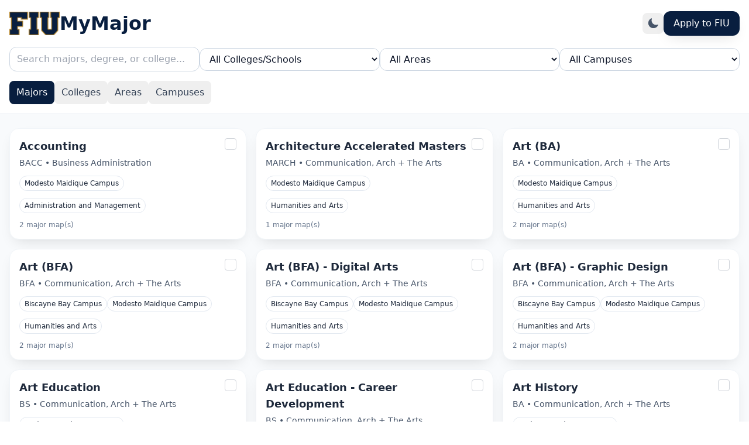

--- FILE ---
content_type: text/html; charset=utf-8
request_url: https://mymajor.fiu.edu/browse/065CHEMBS
body_size: -34
content:
<!doctype html>
<html lang="en">
  <head>
    <meta charset="UTF-8" />
    <meta name="viewport" content="width=device-width, initial-scale=1.0" />
    <link rel="icon" type="image/x-icon" href="/assets/favicon-B1T87zz1.ico" />
    <title>FIU MyMajor</title>
    <meta name="description" content="Discover FIU majors, admissions, careers, contact info, and major maps." />
    <script type="module" crossorigin src="/assets/index-xONWio4a.js"></script>
    <link rel="stylesheet" crossorigin href="/assets/index-BQbcgbQx.css">
  </head>
  <body class="bg-white">
    <div id="root"></div>
  </body>
</html>


--- FILE ---
content_type: text/css; charset=utf-8
request_url: https://mymajor.fiu.edu/assets/index-BQbcgbQx.css
body_size: 3168
content:
*,:before,:after{--tw-border-spacing-x: 0;--tw-border-spacing-y: 0;--tw-translate-x: 0;--tw-translate-y: 0;--tw-rotate: 0;--tw-skew-x: 0;--tw-skew-y: 0;--tw-scale-x: 1;--tw-scale-y: 1;--tw-pan-x: ;--tw-pan-y: ;--tw-pinch-zoom: ;--tw-scroll-snap-strictness: proximity;--tw-gradient-from-position: ;--tw-gradient-via-position: ;--tw-gradient-to-position: ;--tw-ordinal: ;--tw-slashed-zero: ;--tw-numeric-figure: ;--tw-numeric-spacing: ;--tw-numeric-fraction: ;--tw-ring-inset: ;--tw-ring-offset-width: 0px;--tw-ring-offset-color: #fff;--tw-ring-color: rgb(59 130 246 / .5);--tw-ring-offset-shadow: 0 0 #0000;--tw-ring-shadow: 0 0 #0000;--tw-shadow: 0 0 #0000;--tw-shadow-colored: 0 0 #0000;--tw-blur: ;--tw-brightness: ;--tw-contrast: ;--tw-grayscale: ;--tw-hue-rotate: ;--tw-invert: ;--tw-saturate: ;--tw-sepia: ;--tw-drop-shadow: ;--tw-backdrop-blur: ;--tw-backdrop-brightness: ;--tw-backdrop-contrast: ;--tw-backdrop-grayscale: ;--tw-backdrop-hue-rotate: ;--tw-backdrop-invert: ;--tw-backdrop-opacity: ;--tw-backdrop-saturate: ;--tw-backdrop-sepia: ;--tw-contain-size: ;--tw-contain-layout: ;--tw-contain-paint: ;--tw-contain-style: }::backdrop{--tw-border-spacing-x: 0;--tw-border-spacing-y: 0;--tw-translate-x: 0;--tw-translate-y: 0;--tw-rotate: 0;--tw-skew-x: 0;--tw-skew-y: 0;--tw-scale-x: 1;--tw-scale-y: 1;--tw-pan-x: ;--tw-pan-y: ;--tw-pinch-zoom: ;--tw-scroll-snap-strictness: proximity;--tw-gradient-from-position: ;--tw-gradient-via-position: ;--tw-gradient-to-position: ;--tw-ordinal: ;--tw-slashed-zero: ;--tw-numeric-figure: ;--tw-numeric-spacing: ;--tw-numeric-fraction: ;--tw-ring-inset: ;--tw-ring-offset-width: 0px;--tw-ring-offset-color: #fff;--tw-ring-color: rgb(59 130 246 / .5);--tw-ring-offset-shadow: 0 0 #0000;--tw-ring-shadow: 0 0 #0000;--tw-shadow: 0 0 #0000;--tw-shadow-colored: 0 0 #0000;--tw-blur: ;--tw-brightness: ;--tw-contrast: ;--tw-grayscale: ;--tw-hue-rotate: ;--tw-invert: ;--tw-saturate: ;--tw-sepia: ;--tw-drop-shadow: ;--tw-backdrop-blur: ;--tw-backdrop-brightness: ;--tw-backdrop-contrast: ;--tw-backdrop-grayscale: ;--tw-backdrop-hue-rotate: ;--tw-backdrop-invert: ;--tw-backdrop-opacity: ;--tw-backdrop-saturate: ;--tw-backdrop-sepia: ;--tw-contain-size: ;--tw-contain-layout: ;--tw-contain-paint: ;--tw-contain-style: }*,:before,:after{box-sizing:border-box;border-width:0;border-style:solid;border-color:#e5e7eb}:before,:after{--tw-content: ""}html,:host{line-height:1.5;-webkit-text-size-adjust:100%;-moz-tab-size:4;-o-tab-size:4;tab-size:4;font-family:Proxima Nova,system-ui,sans-serif;font-feature-settings:normal;font-variation-settings:normal;-webkit-tap-highlight-color:transparent}body{margin:0;line-height:inherit}hr{height:0;color:inherit;border-top-width:1px}abbr:where([title]){-webkit-text-decoration:underline dotted;text-decoration:underline dotted}h1,h2,h3,h4,h5,h6{font-size:inherit;font-weight:inherit}a{color:inherit;text-decoration:inherit}b,strong{font-weight:bolder}code,kbd,samp,pre{font-family:ui-monospace,SFMono-Regular,Menlo,Monaco,Consolas,Liberation Mono,Courier New,monospace;font-feature-settings:normal;font-variation-settings:normal;font-size:1em}small{font-size:80%}sub,sup{font-size:75%;line-height:0;position:relative;vertical-align:baseline}sub{bottom:-.25em}sup{top:-.5em}table{text-indent:0;border-color:inherit;border-collapse:collapse}button,input,optgroup,select,textarea{font-family:inherit;font-feature-settings:inherit;font-variation-settings:inherit;font-size:100%;font-weight:inherit;line-height:inherit;letter-spacing:inherit;color:inherit;margin:0;padding:0}button,select{text-transform:none}button,input:where([type=button]),input:where([type=reset]),input:where([type=submit]){-webkit-appearance:button;background-color:transparent;background-image:none}:-moz-focusring{outline:auto}:-moz-ui-invalid{box-shadow:none}progress{vertical-align:baseline}::-webkit-inner-spin-button,::-webkit-outer-spin-button{height:auto}[type=search]{-webkit-appearance:textfield;outline-offset:-2px}::-webkit-search-decoration{-webkit-appearance:none}::-webkit-file-upload-button{-webkit-appearance:button;font:inherit}summary{display:list-item}blockquote,dl,dd,h1,h2,h3,h4,h5,h6,hr,figure,p,pre{margin:0}fieldset{margin:0;padding:0}legend{padding:0}ol,ul,menu{list-style:none;margin:0;padding:0}dialog{padding:0}textarea{resize:vertical}input::-moz-placeholder,textarea::-moz-placeholder{opacity:1;color:#9ca3af}input::placeholder,textarea::placeholder{opacity:1;color:#9ca3af}button,[role=button]{cursor:pointer}:disabled{cursor:default}img,svg,video,canvas,audio,iframe,embed,object{display:block;vertical-align:middle}img,video{max-width:100%;height:auto}[hidden]:where(:not([hidden=until-found])){display:none}.sr-only{position:absolute;width:1px;height:1px;padding:0;margin:-1px;overflow:hidden;clip:rect(0,0,0,0);white-space:nowrap;border-width:0}.fixed{position:fixed}.absolute{position:absolute}.relative{position:relative}.sticky{position:sticky}.inset-0{inset:0}.left-1\/2{left:50%}.right-2{right:.5rem}.right-3{right:.75rem}.right-4{right:1rem}.top-0{top:0}.top-1\/2{top:50%}.top-2{top:.5rem}.top-4{top:1rem}.z-20{z-index:20}.z-40{z-index:40}.z-50{z-index:50}.mx-auto{margin-left:auto;margin-right:auto}.mb-4{margin-bottom:1rem}.mb-6{margin-bottom:1.5rem}.mr-2{margin-right:.5rem}.mt-1{margin-top:.25rem}.mt-10{margin-top:2.5rem}.mt-2{margin-top:.5rem}.mt-3{margin-top:.75rem}.mt-4{margin-top:1rem}.mt-5{margin-top:1.25rem}.mt-6{margin-top:1.5rem}.block{display:block}.inline{display:inline}.flex{display:flex}.grid{display:grid}.hidden{display:none}.h-10{height:2.5rem}.h-4{height:1rem}.h-5{height:1.25rem}.h-6{height:1.5rem}.max-h-\[90vh\]{max-height:90vh}.min-h-screen{min-height:100vh}.w-4{width:1rem}.w-5{width:1.25rem}.w-6{width:1.5rem}.w-auto{width:auto}.w-full{width:100%}.min-w-0{min-width:0px}.max-w-3xl{max-width:48rem}.max-w-7xl{max-width:80rem}.max-w-none{max-width:none}.flex-1{flex:1 1 0%}.flex-shrink-0{flex-shrink:0}.-translate-x-1\/2{--tw-translate-x: -50%;transform:translate(var(--tw-translate-x),var(--tw-translate-y)) rotate(var(--tw-rotate)) skew(var(--tw-skew-x)) skewY(var(--tw-skew-y)) scaleX(var(--tw-scale-x)) scaleY(var(--tw-scale-y))}.-translate-y-1\/2{--tw-translate-y: -50%;transform:translate(var(--tw-translate-x),var(--tw-translate-y)) rotate(var(--tw-rotate)) skew(var(--tw-skew-x)) skewY(var(--tw-skew-y)) scaleX(var(--tw-scale-x)) scaleY(var(--tw-scale-y))}.-translate-y-2{--tw-translate-y: -.5rem;transform:translate(var(--tw-translate-x),var(--tw-translate-y)) rotate(var(--tw-rotate)) skew(var(--tw-skew-x)) skewY(var(--tw-skew-y)) scaleX(var(--tw-scale-x)) scaleY(var(--tw-scale-y))}.transform{transform:translate(var(--tw-translate-x),var(--tw-translate-y)) rotate(var(--tw-rotate)) skew(var(--tw-skew-x)) skewY(var(--tw-skew-y)) scaleX(var(--tw-scale-x)) scaleY(var(--tw-scale-y))}.cursor-pointer{cursor:pointer}.columns-1{-moz-columns:1;columns:1}.break-inside-avoid{-moz-column-break-inside:avoid;break-inside:avoid}.flex-col{flex-direction:column}.flex-wrap{flex-wrap:wrap}.place-items-center{place-items:center}.items-start{align-items:flex-start}.items-center{align-items:center}.justify-center{justify-content:center}.justify-between{justify-content:space-between}.gap-1{gap:.25rem}.gap-2{gap:.5rem}.gap-3{gap:.75rem}.gap-4{gap:1rem}.gap-6{gap:1.5rem}.space-y-2>:not([hidden])~:not([hidden]){--tw-space-y-reverse: 0;margin-top:calc(.5rem * calc(1 - var(--tw-space-y-reverse)));margin-bottom:calc(.5rem * var(--tw-space-y-reverse))}.space-y-4>:not([hidden])~:not([hidden]){--tw-space-y-reverse: 0;margin-top:calc(1rem * calc(1 - var(--tw-space-y-reverse)));margin-bottom:calc(1rem * var(--tw-space-y-reverse))}.space-y-6>:not([hidden])~:not([hidden]){--tw-space-y-reverse: 0;margin-top:calc(1.5rem * calc(1 - var(--tw-space-y-reverse)));margin-bottom:calc(1.5rem * var(--tw-space-y-reverse))}.overflow-y-auto{overflow-y:auto}.rounded{border-radius:.25rem}.rounded-full{border-radius:9999px}.rounded-lg{border-radius:.5rem}.border-b{border-bottom-width:1px}.border-t{border-top-width:1px}.border-slate-200{--tw-border-opacity: 1;border-color:rgb(226 232 240 / var(--tw-border-opacity, 1))}.bg-black\/40{background-color:#0006}.bg-fiuBlue{--tw-bg-opacity: 1;background-color:rgb(8 30 63 / var(--tw-bg-opacity, 1))}.bg-slate-50{--tw-bg-opacity: 1;background-color:rgb(248 250 252 / var(--tw-bg-opacity, 1))}.bg-white{--tw-bg-opacity: 1;background-color:rgb(255 255 255 / var(--tw-bg-opacity, 1))}.bg-white\/90{background-color:#ffffffe6}.p-2{padding:.5rem}.p-4{padding:1rem}.p-6{padding:1.5rem}.px-4{padding-left:1rem;padding-right:1rem}.py-10{padding-top:2.5rem;padding-bottom:2.5rem}.py-2{padding-top:.5rem;padding-bottom:.5rem}.py-4{padding-top:1rem;padding-bottom:1rem}.py-6{padding-top:1.5rem;padding-bottom:1.5rem}.pr-10{padding-right:2.5rem}.pt-4{padding-top:1rem}.text-left{text-align:left}.text-center{text-align:center}.text-2xl{font-size:1.5rem;line-height:2rem}.text-lg{font-size:1.125rem;line-height:1.75rem}.text-sm{font-size:.875rem;line-height:1.25rem}.text-xl{font-size:1.25rem;line-height:1.75rem}.text-xs{font-size:.75rem;line-height:1rem}.font-bold{font-weight:700}.font-semibold{font-weight:600}.text-fiuBlue{--tw-text-opacity: 1;color:rgb(8 30 63 / var(--tw-text-opacity, 1))}.text-red-600{--tw-text-opacity: 1;color:rgb(220 38 38 / var(--tw-text-opacity, 1))}.text-slate-400{--tw-text-opacity: 1;color:rgb(148 163 184 / var(--tw-text-opacity, 1))}.text-slate-500{--tw-text-opacity: 1;color:rgb(100 116 139 / var(--tw-text-opacity, 1))}.text-slate-600{--tw-text-opacity: 1;color:rgb(71 85 105 / var(--tw-text-opacity, 1))}.text-white{--tw-text-opacity: 1;color:rgb(255 255 255 / var(--tw-text-opacity, 1))}.underline{text-decoration-line:underline}.filter{filter:var(--tw-blur) var(--tw-brightness) var(--tw-contrast) var(--tw-grayscale) var(--tw-hue-rotate) var(--tw-invert) var(--tw-saturate) var(--tw-sepia) var(--tw-drop-shadow)}.backdrop-blur{--tw-backdrop-blur: blur(8px);-webkit-backdrop-filter:var(--tw-backdrop-blur) var(--tw-backdrop-brightness) var(--tw-backdrop-contrast) var(--tw-backdrop-grayscale) var(--tw-backdrop-hue-rotate) var(--tw-backdrop-invert) var(--tw-backdrop-opacity) var(--tw-backdrop-saturate) var(--tw-backdrop-sepia);backdrop-filter:var(--tw-backdrop-blur) var(--tw-backdrop-brightness) var(--tw-backdrop-contrast) var(--tw-backdrop-grayscale) var(--tw-backdrop-hue-rotate) var(--tw-backdrop-invert) var(--tw-backdrop-opacity) var(--tw-backdrop-saturate) var(--tw-backdrop-sepia)}.transition{transition-property:color,background-color,border-color,text-decoration-color,fill,stroke,opacity,box-shadow,transform,filter,backdrop-filter;transition-timing-function:cubic-bezier(.4,0,.2,1);transition-duration:.15s}.transition-colors{transition-property:color,background-color,border-color,text-decoration-color,fill,stroke;transition-timing-function:cubic-bezier(.4,0,.2,1);transition-duration:.15s}@font-face{font-family:Proxima Nova;src:url(/assets/ProximaNova-DG63jPhM.ttc) format("truetype-collection");font-weight:400;font-style:normal;font-display:swap}@font-face{font-family:Proxima Nova;src:url(/assets/ProximaNova-DG63jPhM.ttc) format("truetype-collection");font-weight:500;font-style:normal;font-display:swap}@font-face{font-family:Proxima Nova;src:url(/assets/ProximaNova-DG63jPhM.ttc) format("truetype-collection");font-weight:600;font-style:normal;font-display:swap}@font-face{font-family:Proxima Nova;src:url(/assets/ProximaNova-DG63jPhM.ttc) format("truetype-collection");font-weight:700;font-style:normal;font-display:swap}:root{color-scheme:light dark}body{font-family:Proxima Nova,system-ui,sans-serif;--tw-text-opacity: 1;color:rgb(30 41 59 / var(--tw-text-opacity, 1))}body:is(.dark *){--tw-text-opacity: 1;color:rgb(226 232 240 / var(--tw-text-opacity, 1))}.card{border-radius:1rem;border-width:1px;--tw-border-opacity: 1;border-color:rgb(241 245 249 / var(--tw-border-opacity, 1));--tw-bg-opacity: 1;background-color:rgb(255 255 255 / var(--tw-bg-opacity, 1));--tw-shadow: 0 10px 25px -10px rgba(0,0,0,.15);--tw-shadow-colored: 0 10px 25px -10px var(--tw-shadow-color);box-shadow:var(--tw-ring-offset-shadow, 0 0 #0000),var(--tw-ring-shadow, 0 0 #0000),var(--tw-shadow)}.card:is(.dark *){--tw-border-opacity: 1;border-color:rgb(51 65 85 / var(--tw-border-opacity, 1));--tw-bg-opacity: 1;background-color:rgb(30 41 59 / var(--tw-bg-opacity, 1))}.badge{display:inline-flex;align-items:center;border-radius:9999px;border-width:1px;--tw-border-opacity: 1;border-color:rgb(226 232 240 / var(--tw-border-opacity, 1));padding:.25rem .5rem;font-size:.75rem;line-height:1rem}.badge:is(.dark *){--tw-border-opacity: 1;border-color:rgb(71 85 105 / var(--tw-border-opacity, 1));--tw-text-opacity: 1;color:rgb(203 213 225 / var(--tw-text-opacity, 1))}.input{width:100%;border-radius:.75rem;border-width:1px;--tw-border-opacity: 1;border-color:rgb(203 213 225 / var(--tw-border-opacity, 1));--tw-bg-opacity: 1;background-color:rgb(255 255 255 / var(--tw-bg-opacity, 1));padding:.5rem .75rem;--tw-text-opacity: 1;color:rgb(15 23 42 / var(--tw-text-opacity, 1));outline:2px solid transparent;outline-offset:2px}.input:focus{--tw-border-opacity: 1;border-color:rgb(241 184 45 / var(--tw-border-opacity, 1));--tw-ring-offset-shadow: var(--tw-ring-inset) 0 0 0 var(--tw-ring-offset-width) var(--tw-ring-offset-color);--tw-ring-shadow: var(--tw-ring-inset) 0 0 0 calc(2px + var(--tw-ring-offset-width)) var(--tw-ring-color);box-shadow:var(--tw-ring-offset-shadow),var(--tw-ring-shadow),var(--tw-shadow, 0 0 #0000);--tw-ring-opacity: 1;--tw-ring-color: rgb(241 184 45 / var(--tw-ring-opacity, 1))}.input:is(.dark *){--tw-border-opacity: 1;border-color:rgb(71 85 105 / var(--tw-border-opacity, 1));--tw-bg-opacity: 1;background-color:rgb(51 65 85 / var(--tw-bg-opacity, 1));--tw-text-opacity: 1;color:rgb(241 245 249 / var(--tw-text-opacity, 1))}.btn{display:inline-flex;align-items:center;justify-content:center;border-radius:.75rem;border-width:1px;border-color:transparent;padding:.5rem 1rem;font-weight:500;--tw-shadow: 0 10px 25px -10px rgba(0,0,0,.15);--tw-shadow-colored: 0 10px 25px -10px var(--tw-shadow-color);box-shadow:var(--tw-ring-offset-shadow, 0 0 #0000),var(--tw-ring-shadow, 0 0 #0000),var(--tw-shadow);transition-property:color,background-color,border-color,text-decoration-color,fill,stroke,opacity,box-shadow,transform,filter,backdrop-filter;transition-timing-function:cubic-bezier(.4,0,.2,1);transition-duration:.15s}.btn:hover{--tw-shadow: 0 1px 3px 0 rgb(0 0 0 / .1), 0 1px 2px -1px rgb(0 0 0 / .1);--tw-shadow-colored: 0 1px 3px 0 var(--tw-shadow-color), 0 1px 2px -1px var(--tw-shadow-color);box-shadow:var(--tw-ring-offset-shadow, 0 0 #0000),var(--tw-ring-shadow, 0 0 #0000),var(--tw-shadow)}.btn-primary{--tw-bg-opacity: 1;background-color:rgb(8 30 63 / var(--tw-bg-opacity, 1));--tw-text-opacity: 1;color:rgb(255 255 255 / var(--tw-text-opacity, 1))}.btn-primary:hover{opacity:.9}.btn-primary:is(.dark *){--tw-bg-opacity: 1;background-color:rgb(241 184 45 / var(--tw-bg-opacity, 1));--tw-text-opacity: 1;color:rgb(15 23 42 / var(--tw-text-opacity, 1))}.btn-ghost{--tw-border-opacity: 1;border-color:rgb(226 232 240 / var(--tw-border-opacity, 1));--tw-bg-opacity: 1;background-color:rgb(255 255 255 / var(--tw-bg-opacity, 1));--tw-text-opacity: 1;color:rgb(8 30 63 / var(--tw-text-opacity, 1))}.btn-ghost:hover{--tw-bg-opacity: 1;background-color:rgb(248 250 252 / var(--tw-bg-opacity, 1))}.btn-ghost:is(.dark *){--tw-border-opacity: 1;border-color:rgb(71 85 105 / var(--tw-border-opacity, 1));--tw-bg-opacity: 1;background-color:rgb(51 65 85 / var(--tw-bg-opacity, 1));--tw-text-opacity: 1;color:rgb(241 184 45 / var(--tw-text-opacity, 1))}.btn-ghost:hover:is(.dark *){--tw-bg-opacity: 1;background-color:rgb(71 85 105 / var(--tw-bg-opacity, 1))}.tab{display:inline-flex;cursor:pointer;align-items:center;gap:.5rem;border-radius:.5rem;padding:.5rem .75rem;--tw-text-opacity: 1;color:rgb(51 65 85 / var(--tw-text-opacity, 1))}.tab:hover{--tw-bg-opacity: 1;background-color:rgb(241 245 249 / var(--tw-bg-opacity, 1))}.tab:is(.dark *){--tw-text-opacity: 1;color:rgb(203 213 225 / var(--tw-text-opacity, 1))}.tab:hover:is(.dark *){--tw-bg-opacity: 1;background-color:rgb(51 65 85 / var(--tw-bg-opacity, 1))}.tab-active{--tw-bg-opacity: 1;background-color:rgb(8 30 63 / var(--tw-bg-opacity, 1));--tw-text-opacity: 1;color:rgb(255 255 255 / var(--tw-text-opacity, 1))}.tab-active:is(.dark *){--tw-bg-opacity: 1;background-color:rgb(241 184 45 / var(--tw-bg-opacity, 1));--tw-text-opacity: 1;color:rgb(15 23 42 / var(--tw-text-opacity, 1))}.tab-active:hover{--tw-bg-opacity: 1;background-color:rgb(8 30 63 / var(--tw-bg-opacity, 1));--tw-text-opacity: 1;color:rgb(255 255 255 / var(--tw-text-opacity, 1))}.tab-active:hover:is(.dark *){--tw-bg-opacity: 1;background-color:rgb(241 184 45 / var(--tw-bg-opacity, 1));--tw-text-opacity: 1;color:rgb(15 23 42 / var(--tw-text-opacity, 1))}input[type=checkbox]{-webkit-appearance:none;-moz-appearance:none;appearance:none;background-color:#fff;border:1px solid #d1d5db;border-radius:.25rem;width:1.25rem;height:1.25rem;position:relative;cursor:pointer}input[type=checkbox]:checked{background-color:#2563eb;border-color:#2563eb}input[type=checkbox]:checked:before{content:"";position:absolute;left:50%;top:50%;width:.375rem;height:.625rem;border:solid white;border-width:0 2px 2px 0;transform:translate(-50%,-60%) rotate(45deg)}.dark input[type=checkbox]{background-color:#374151;border-color:#4b5563}.dark input[type=checkbox]:checked{background-color:#3b82f6;border-color:#3b82f6}p{margin-bottom:1rem}p:last-child{margin-bottom:0}ul,ol{margin-bottom:1rem;padding-left:1.5rem}li{margin-bottom:.5rem}table{margin-bottom:1rem;width:100%;border-collapse:collapse}th,td{border-width:1px;--tw-border-opacity: 1;border-color:rgb(203 213 225 / var(--tw-border-opacity, 1));padding:.5rem .75rem}th:is(.dark *),td:is(.dark *){--tw-border-opacity: 1;border-color:rgb(71 85 105 / var(--tw-border-opacity, 1))}.sr-only{position:absolute;width:1px;height:1px;padding:0;margin:-1px;overflow:hidden;clip:rect(0,0,0,0);white-space:nowrap;border:0}.focus\:not-sr-only:focus{position:static;width:auto;height:auto;padding:inherit;margin:inherit;overflow:visible;clip:auto;white-space:normal}.hover\:bg-slate-100:hover{--tw-bg-opacity: 1;background-color:rgb(241 245 249 / var(--tw-bg-opacity, 1))}.hover\:text-black:hover{--tw-text-opacity: 1;color:rgb(0 0 0 / var(--tw-text-opacity, 1))}.hover\:text-slate-600:hover{--tw-text-opacity: 1;color:rgb(71 85 105 / var(--tw-text-opacity, 1))}.hover\:opacity-80:hover{opacity:.8}.hover\:shadow-lg:hover{--tw-shadow: 0 10px 15px -3px rgb(0 0 0 / .1), 0 4px 6px -4px rgb(0 0 0 / .1);--tw-shadow-colored: 0 10px 15px -3px var(--tw-shadow-color), 0 4px 6px -4px var(--tw-shadow-color);box-shadow:var(--tw-ring-offset-shadow, 0 0 #0000),var(--tw-ring-shadow, 0 0 #0000),var(--tw-shadow)}.focus\:not-sr-only:focus{position:static;width:auto;height:auto;padding:0;margin:0;overflow:visible;clip:auto;white-space:normal}.focus\:absolute:focus{position:absolute}.focus\:left-2:focus{left:.5rem}.focus\:top-2:focus{top:.5rem}.focus\:ring-2:focus{--tw-ring-offset-shadow: var(--tw-ring-inset) 0 0 0 var(--tw-ring-offset-width) var(--tw-ring-offset-color);--tw-ring-shadow: var(--tw-ring-inset) 0 0 0 calc(2px + var(--tw-ring-offset-width)) var(--tw-ring-color);box-shadow:var(--tw-ring-offset-shadow),var(--tw-ring-shadow),var(--tw-shadow, 0 0 #0000)}.focus\:ring-blue-500:focus{--tw-ring-opacity: 1;--tw-ring-color: rgb(59 130 246 / var(--tw-ring-opacity, 1))}.dark\:border-slate-600:is(.dark *){--tw-border-opacity: 1;border-color:rgb(71 85 105 / var(--tw-border-opacity, 1))}.dark\:border-slate-700:is(.dark *){--tw-border-opacity: 1;border-color:rgb(51 65 85 / var(--tw-border-opacity, 1))}.dark\:bg-fiuGold:is(.dark *){--tw-bg-opacity: 1;background-color:rgb(241 184 45 / var(--tw-bg-opacity, 1))}.dark\:bg-slate-900:is(.dark *){--tw-bg-opacity: 1;background-color:rgb(15 23 42 / var(--tw-bg-opacity, 1))}.dark\:bg-slate-900\/90:is(.dark *){background-color:#0f172ae6}.dark\:text-fiuGold:is(.dark *){--tw-text-opacity: 1;color:rgb(241 184 45 / var(--tw-text-opacity, 1))}.dark\:text-slate-300:is(.dark *){--tw-text-opacity: 1;color:rgb(203 213 225 / var(--tw-text-opacity, 1))}.dark\:text-slate-400:is(.dark *){--tw-text-opacity: 1;color:rgb(148 163 184 / var(--tw-text-opacity, 1))}.dark\:text-slate-900:is(.dark *){--tw-text-opacity: 1;color:rgb(15 23 42 / var(--tw-text-opacity, 1))}.dark\:text-white:is(.dark *){--tw-text-opacity: 1;color:rgb(255 255 255 / var(--tw-text-opacity, 1))}.dark\:hover\:bg-slate-700:hover:is(.dark *){--tw-bg-opacity: 1;background-color:rgb(51 65 85 / var(--tw-bg-opacity, 1))}.dark\:hover\:text-white:hover:is(.dark *){--tw-text-opacity: 1;color:rgb(255 255 255 / var(--tw-text-opacity, 1))}.dark\:focus\:ring-blue-400:focus:is(.dark *){--tw-ring-opacity: 1;--tw-ring-color: rgb(96 165 250 / var(--tw-ring-opacity, 1))}@media (min-width: 640px){.sm\:columns-2{-moz-columns:2;columns:2}.sm\:grid-cols-2{grid-template-columns:repeat(2,minmax(0,1fr))}}@media (min-width: 768px){.md\:mt-0{margin-top:0}.md\:hidden{display:none}.md\:grid-cols-2{grid-template-columns:repeat(2,minmax(0,1fr))}.md\:flex-row{flex-direction:row}.md\:items-center{align-items:center}.md\:justify-end{justify-content:flex-end}.md\:justify-between{justify-content:space-between}.md\:pt-0{padding-top:0}}@media (min-width: 1024px){.lg\:columns-3{-moz-columns:3;columns:3}.lg\:grid-cols-3{grid-template-columns:repeat(3,minmax(0,1fr))}}


--- FILE ---
content_type: text/javascript; charset=utf-8
request_url: https://mymajor.fiu.edu/assets/index-xONWio4a.js
body_size: 65776
content:
(function(){const l=document.createElement("link").relList;if(l&&l.supports&&l.supports("modulepreload"))return;for(const f of document.querySelectorAll('link[rel="modulepreload"]'))c(f);new MutationObserver(f=>{for(const y of f)if(y.type==="childList")for(const k of y.addedNodes)k.tagName==="LINK"&&k.rel==="modulepreload"&&c(k)}).observe(document,{childList:!0,subtree:!0});function s(f){const y={};return f.integrity&&(y.integrity=f.integrity),f.referrerPolicy&&(y.referrerPolicy=f.referrerPolicy),f.crossOrigin==="use-credentials"?y.credentials="include":f.crossOrigin==="anonymous"?y.credentials="omit":y.credentials="same-origin",y}function c(f){if(f.ep)return;f.ep=!0;const y=s(f);fetch(f.href,y)}})();function Hf(o){return o&&o.__esModule&&Object.prototype.hasOwnProperty.call(o,"default")?o.default:o}var qa={exports:{}},Ui={},Ja={exports:{}},oe={};/**
 * @license React
 * react.production.min.js
 *
 * Copyright (c) Facebook, Inc. and its affiliates.
 *
 * This source code is licensed under the MIT license found in the
 * LICENSE file in the root directory of this source tree.
 */var rf;function ym(){if(rf)return oe;rf=1;var o=Symbol.for("react.element"),l=Symbol.for("react.portal"),s=Symbol.for("react.fragment"),c=Symbol.for("react.strict_mode"),f=Symbol.for("react.profiler"),y=Symbol.for("react.provider"),k=Symbol.for("react.context"),E=Symbol.for("react.forward_ref"),N=Symbol.for("react.suspense"),P=Symbol.for("react.memo"),J=Symbol.for("react.lazy"),W=Symbol.iterator;function F(g){return g===null||typeof g!="object"?null:(g=W&&g[W]||g["@@iterator"],typeof g=="function"?g:null)}var de={isMounted:function(){return!1},enqueueForceUpdate:function(){},enqueueReplaceState:function(){},enqueueSetState:function(){}},G=Object.assign,Q={};function ee(g,C,V){this.props=g,this.context=C,this.refs=Q,this.updater=V||de}ee.prototype.isReactComponent={},ee.prototype.setState=function(g,C){if(typeof g!="object"&&typeof g!="function"&&g!=null)throw Error("setState(...): takes an object of state variables to update or a function which returns an object of state variables.");this.updater.enqueueSetState(this,g,C,"setState")},ee.prototype.forceUpdate=function(g){this.updater.enqueueForceUpdate(this,g,"forceUpdate")};function se(){}se.prototype=ee.prototype;function We(g,C,V){this.props=g,this.context=C,this.refs=Q,this.updater=V||de}var je=We.prototype=new se;je.constructor=We,G(je,ee.prototype),je.isPureReactComponent=!0;var ae=Array.isArray,Me=Object.prototype.hasOwnProperty,Ie={current:null},Oe={key:!0,ref:!0,__self:!0,__source:!0};function Ge(g,C,V){var ne,Y={},ie=null,pe=null;if(C!=null)for(ne in C.ref!==void 0&&(pe=C.ref),C.key!==void 0&&(ie=""+C.key),C)Me.call(C,ne)&&!Oe.hasOwnProperty(ne)&&(Y[ne]=C[ne]);var ce=arguments.length-2;if(ce===1)Y.children=V;else if(1<ce){for(var ge=Array(ce),Qe=0;Qe<ce;Qe++)ge[Qe]=arguments[Qe+2];Y.children=ge}if(g&&g.defaultProps)for(ne in ce=g.defaultProps,ce)Y[ne]===void 0&&(Y[ne]=ce[ne]);return{$$typeof:o,type:g,key:ie,ref:pe,props:Y,_owner:Ie.current}}function et(g,C){return{$$typeof:o,type:g.type,key:C,ref:g.ref,props:g.props,_owner:g._owner}}function pt(g){return typeof g=="object"&&g!==null&&g.$$typeof===o}function he(g){var C={"=":"=0",":":"=2"};return"$"+g.replace(/[=:]/g,function(V){return C[V]})}var Ke=/\/+/g;function Te(g,C){return typeof g=="object"&&g!==null&&g.key!=null?he(""+g.key):C.toString(36)}function He(g,C,V,ne,Y){var ie=typeof g;(ie==="undefined"||ie==="boolean")&&(g=null);var pe=!1;if(g===null)pe=!0;else switch(ie){case"string":case"number":pe=!0;break;case"object":switch(g.$$typeof){case o:case l:pe=!0}}if(pe)return pe=g,Y=Y(pe),g=ne===""?"."+Te(pe,0):ne,ae(Y)?(V="",g!=null&&(V=g.replace(Ke,"$&/")+"/"),He(Y,C,V,"",function(Qe){return Qe})):Y!=null&&(pt(Y)&&(Y=et(Y,V+(!Y.key||pe&&pe.key===Y.key?"":(""+Y.key).replace(Ke,"$&/")+"/")+g)),C.push(Y)),1;if(pe=0,ne=ne===""?".":ne+":",ae(g))for(var ce=0;ce<g.length;ce++){ie=g[ce];var ge=ne+Te(ie,ce);pe+=He(ie,C,V,ge,Y)}else if(ge=F(g),typeof ge=="function")for(g=ge.call(g),ce=0;!(ie=g.next()).done;)ie=ie.value,ge=ne+Te(ie,ce++),pe+=He(ie,C,V,ge,Y);else if(ie==="object")throw C=String(g),Error("Objects are not valid as a React child (found: "+(C==="[object Object]"?"object with keys {"+Object.keys(g).join(", ")+"}":C)+"). If you meant to render a collection of children, use an array instead.");return pe}function we(g,C,V){if(g==null)return g;var ne=[],Y=0;return He(g,ne,"","",function(ie){return C.call(V,ie,Y++)}),ne}function x(g){if(g._status===-1){var C=g._result;C=C(),C.then(function(V){(g._status===0||g._status===-1)&&(g._status=1,g._result=V)},function(V){(g._status===0||g._status===-1)&&(g._status=2,g._result=V)}),g._status===-1&&(g._status=0,g._result=C)}if(g._status===1)return g._result.default;throw g._result}var H={current:null},A={transition:null},L={ReactCurrentDispatcher:H,ReactCurrentBatchConfig:A,ReactCurrentOwner:Ie};function j(){throw Error("act(...) is not supported in production builds of React.")}return oe.Children={map:we,forEach:function(g,C,V){we(g,function(){C.apply(this,arguments)},V)},count:function(g){var C=0;return we(g,function(){C++}),C},toArray:function(g){return we(g,function(C){return C})||[]},only:function(g){if(!pt(g))throw Error("React.Children.only expected to receive a single React element child.");return g}},oe.Component=ee,oe.Fragment=s,oe.Profiler=f,oe.PureComponent=We,oe.StrictMode=c,oe.Suspense=N,oe.__SECRET_INTERNALS_DO_NOT_USE_OR_YOU_WILL_BE_FIRED=L,oe.act=j,oe.cloneElement=function(g,C,V){if(g==null)throw Error("React.cloneElement(...): The argument must be a React element, but you passed "+g+".");var ne=G({},g.props),Y=g.key,ie=g.ref,pe=g._owner;if(C!=null){if(C.ref!==void 0&&(ie=C.ref,pe=Ie.current),C.key!==void 0&&(Y=""+C.key),g.type&&g.type.defaultProps)var ce=g.type.defaultProps;for(ge in C)Me.call(C,ge)&&!Oe.hasOwnProperty(ge)&&(ne[ge]=C[ge]===void 0&&ce!==void 0?ce[ge]:C[ge])}var ge=arguments.length-2;if(ge===1)ne.children=V;else if(1<ge){ce=Array(ge);for(var Qe=0;Qe<ge;Qe++)ce[Qe]=arguments[Qe+2];ne.children=ce}return{$$typeof:o,type:g.type,key:Y,ref:ie,props:ne,_owner:pe}},oe.createContext=function(g){return g={$$typeof:k,_currentValue:g,_currentValue2:g,_threadCount:0,Provider:null,Consumer:null,_defaultValue:null,_globalName:null},g.Provider={$$typeof:y,_context:g},g.Consumer=g},oe.createElement=Ge,oe.createFactory=function(g){var C=Ge.bind(null,g);return C.type=g,C},oe.createRef=function(){return{current:null}},oe.forwardRef=function(g){return{$$typeof:E,render:g}},oe.isValidElement=pt,oe.lazy=function(g){return{$$typeof:J,_payload:{_status:-1,_result:g},_init:x}},oe.memo=function(g,C){return{$$typeof:P,type:g,compare:C===void 0?null:C}},oe.startTransition=function(g){var C=A.transition;A.transition={};try{g()}finally{A.transition=C}},oe.unstable_act=j,oe.useCallback=function(g,C){return H.current.useCallback(g,C)},oe.useContext=function(g){return H.current.useContext(g)},oe.useDebugValue=function(){},oe.useDeferredValue=function(g){return H.current.useDeferredValue(g)},oe.useEffect=function(g,C){return H.current.useEffect(g,C)},oe.useId=function(){return H.current.useId()},oe.useImperativeHandle=function(g,C,V){return H.current.useImperativeHandle(g,C,V)},oe.useInsertionEffect=function(g,C){return H.current.useInsertionEffect(g,C)},oe.useLayoutEffect=function(g,C){return H.current.useLayoutEffect(g,C)},oe.useMemo=function(g,C){return H.current.useMemo(g,C)},oe.useReducer=function(g,C,V){return H.current.useReducer(g,C,V)},oe.useRef=function(g){return H.current.useRef(g)},oe.useState=function(g){return H.current.useState(g)},oe.useSyncExternalStore=function(g,C,V){return H.current.useSyncExternalStore(g,C,V)},oe.useTransition=function(){return H.current.useTransition()},oe.version="18.3.1",oe}var of;function xs(){return of||(of=1,Ja.exports=ym()),Ja.exports}/**
 * @license React
 * react-jsx-runtime.production.min.js
 *
 * Copyright (c) Facebook, Inc. and its affiliates.
 *
 * This source code is licensed under the MIT license found in the
 * LICENSE file in the root directory of this source tree.
 */var lf;function vm(){if(lf)return Ui;lf=1;var o=xs(),l=Symbol.for("react.element"),s=Symbol.for("react.fragment"),c=Object.prototype.hasOwnProperty,f=o.__SECRET_INTERNALS_DO_NOT_USE_OR_YOU_WILL_BE_FIRED.ReactCurrentOwner,y={key:!0,ref:!0,__self:!0,__source:!0};function k(E,N,P){var J,W={},F=null,de=null;P!==void 0&&(F=""+P),N.key!==void 0&&(F=""+N.key),N.ref!==void 0&&(de=N.ref);for(J in N)c.call(N,J)&&!y.hasOwnProperty(J)&&(W[J]=N[J]);if(E&&E.defaultProps)for(J in N=E.defaultProps,N)W[J]===void 0&&(W[J]=N[J]);return{$$typeof:l,type:E,key:F,ref:de,props:W,_owner:f.current}}return Ui.Fragment=s,Ui.jsx=k,Ui.jsxs=k,Ui}var af;function wm(){return af||(af=1,qa.exports=vm()),qa.exports}var v=wm(),te=xs();const Sm=Hf(te);var il={},Za={exports:{}},ft={},es={exports:{}},ts={};/**
 * @license React
 * scheduler.production.min.js
 *
 * Copyright (c) Facebook, Inc. and its affiliates.
 *
 * This source code is licensed under the MIT license found in the
 * LICENSE file in the root directory of this source tree.
 */var sf;function Em(){return sf||(sf=1,function(o){function l(A,L){var j=A.length;A.push(L);e:for(;0<j;){var g=j-1>>>1,C=A[g];if(0<f(C,L))A[g]=L,A[j]=C,j=g;else break e}}function s(A){return A.length===0?null:A[0]}function c(A){if(A.length===0)return null;var L=A[0],j=A.pop();if(j!==L){A[0]=j;e:for(var g=0,C=A.length,V=C>>>1;g<V;){var ne=2*(g+1)-1,Y=A[ne],ie=ne+1,pe=A[ie];if(0>f(Y,j))ie<C&&0>f(pe,Y)?(A[g]=pe,A[ie]=j,g=ie):(A[g]=Y,A[ne]=j,g=ne);else if(ie<C&&0>f(pe,j))A[g]=pe,A[ie]=j,g=ie;else break e}}return L}function f(A,L){var j=A.sortIndex-L.sortIndex;return j!==0?j:A.id-L.id}if(typeof performance=="object"&&typeof performance.now=="function"){var y=performance;o.unstable_now=function(){return y.now()}}else{var k=Date,E=k.now();o.unstable_now=function(){return k.now()-E}}var N=[],P=[],J=1,W=null,F=3,de=!1,G=!1,Q=!1,ee=typeof setTimeout=="function"?setTimeout:null,se=typeof clearTimeout=="function"?clearTimeout:null,We=typeof setImmediate<"u"?setImmediate:null;typeof navigator<"u"&&navigator.scheduling!==void 0&&navigator.scheduling.isInputPending!==void 0&&navigator.scheduling.isInputPending.bind(navigator.scheduling);function je(A){for(var L=s(P);L!==null;){if(L.callback===null)c(P);else if(L.startTime<=A)c(P),L.sortIndex=L.expirationTime,l(N,L);else break;L=s(P)}}function ae(A){if(Q=!1,je(A),!G)if(s(N)!==null)G=!0,x(Me);else{var L=s(P);L!==null&&H(ae,L.startTime-A)}}function Me(A,L){G=!1,Q&&(Q=!1,se(Ge),Ge=-1),de=!0;var j=F;try{for(je(L),W=s(N);W!==null&&(!(W.expirationTime>L)||A&&!he());){var g=W.callback;if(typeof g=="function"){W.callback=null,F=W.priorityLevel;var C=g(W.expirationTime<=L);L=o.unstable_now(),typeof C=="function"?W.callback=C:W===s(N)&&c(N),je(L)}else c(N);W=s(N)}if(W!==null)var V=!0;else{var ne=s(P);ne!==null&&H(ae,ne.startTime-L),V=!1}return V}finally{W=null,F=j,de=!1}}var Ie=!1,Oe=null,Ge=-1,et=5,pt=-1;function he(){return!(o.unstable_now()-pt<et)}function Ke(){if(Oe!==null){var A=o.unstable_now();pt=A;var L=!0;try{L=Oe(!0,A)}finally{L?Te():(Ie=!1,Oe=null)}}else Ie=!1}var Te;if(typeof We=="function")Te=function(){We(Ke)};else if(typeof MessageChannel<"u"){var He=new MessageChannel,we=He.port2;He.port1.onmessage=Ke,Te=function(){we.postMessage(null)}}else Te=function(){ee(Ke,0)};function x(A){Oe=A,Ie||(Ie=!0,Te())}function H(A,L){Ge=ee(function(){A(o.unstable_now())},L)}o.unstable_IdlePriority=5,o.unstable_ImmediatePriority=1,o.unstable_LowPriority=4,o.unstable_NormalPriority=3,o.unstable_Profiling=null,o.unstable_UserBlockingPriority=2,o.unstable_cancelCallback=function(A){A.callback=null},o.unstable_continueExecution=function(){G||de||(G=!0,x(Me))},o.unstable_forceFrameRate=function(A){0>A||125<A?console.error("forceFrameRate takes a positive int between 0 and 125, forcing frame rates higher than 125 fps is not supported"):et=0<A?Math.floor(1e3/A):5},o.unstable_getCurrentPriorityLevel=function(){return F},o.unstable_getFirstCallbackNode=function(){return s(N)},o.unstable_next=function(A){switch(F){case 1:case 2:case 3:var L=3;break;default:L=F}var j=F;F=L;try{return A()}finally{F=j}},o.unstable_pauseExecution=function(){},o.unstable_requestPaint=function(){},o.unstable_runWithPriority=function(A,L){switch(A){case 1:case 2:case 3:case 4:case 5:break;default:A=3}var j=F;F=A;try{return L()}finally{F=j}},o.unstable_scheduleCallback=function(A,L,j){var g=o.unstable_now();switch(typeof j=="object"&&j!==null?(j=j.delay,j=typeof j=="number"&&0<j?g+j:g):j=g,A){case 1:var C=-1;break;case 2:C=250;break;case 5:C=1073741823;break;case 4:C=1e4;break;default:C=5e3}return C=j+C,A={id:J++,callback:L,priorityLevel:A,startTime:j,expirationTime:C,sortIndex:-1},j>g?(A.sortIndex=j,l(P,A),s(N)===null&&A===s(P)&&(Q?(se(Ge),Ge=-1):Q=!0,H(ae,j-g))):(A.sortIndex=C,l(N,A),G||de||(G=!0,x(Me))),A},o.unstable_shouldYield=he,o.unstable_wrapCallback=function(A){var L=F;return function(){var j=F;F=L;try{return A.apply(this,arguments)}finally{F=j}}}}(ts)),ts}var uf;function _m(){return uf||(uf=1,es.exports=Em()),es.exports}/**
 * @license React
 * react-dom.production.min.js
 *
 * Copyright (c) Facebook, Inc. and its affiliates.
 *
 * This source code is licensed under the MIT license found in the
 * LICENSE file in the root directory of this source tree.
 */var cf;function km(){if(cf)return ft;cf=1;var o=xs(),l=_m();function s(e){for(var t="https://reactjs.org/docs/error-decoder.html?invariant="+e,n=1;n<arguments.length;n++)t+="&args[]="+encodeURIComponent(arguments[n]);return"Minified React error #"+e+"; visit "+t+" for the full message or use the non-minified dev environment for full errors and additional helpful warnings."}var c=new Set,f={};function y(e,t){k(e,t),k(e+"Capture",t)}function k(e,t){for(f[e]=t,e=0;e<t.length;e++)c.add(t[e])}var E=!(typeof window>"u"||typeof window.document>"u"||typeof window.document.createElement>"u"),N=Object.prototype.hasOwnProperty,P=/^[:A-Z_a-z\u00C0-\u00D6\u00D8-\u00F6\u00F8-\u02FF\u0370-\u037D\u037F-\u1FFF\u200C-\u200D\u2070-\u218F\u2C00-\u2FEF\u3001-\uD7FF\uF900-\uFDCF\uFDF0-\uFFFD][:A-Z_a-z\u00C0-\u00D6\u00D8-\u00F6\u00F8-\u02FF\u0370-\u037D\u037F-\u1FFF\u200C-\u200D\u2070-\u218F\u2C00-\u2FEF\u3001-\uD7FF\uF900-\uFDCF\uFDF0-\uFFFD\-.0-9\u00B7\u0300-\u036F\u203F-\u2040]*$/,J={},W={};function F(e){return N.call(W,e)?!0:N.call(J,e)?!1:P.test(e)?W[e]=!0:(J[e]=!0,!1)}function de(e,t,n,r){if(n!==null&&n.type===0)return!1;switch(typeof t){case"function":case"symbol":return!0;case"boolean":return r?!1:n!==null?!n.acceptsBooleans:(e=e.toLowerCase().slice(0,5),e!=="data-"&&e!=="aria-");default:return!1}}function G(e,t,n,r){if(t===null||typeof t>"u"||de(e,t,n,r))return!0;if(r)return!1;if(n!==null)switch(n.type){case 3:return!t;case 4:return t===!1;case 5:return isNaN(t);case 6:return isNaN(t)||1>t}return!1}function Q(e,t,n,r,i,a,u){this.acceptsBooleans=t===2||t===3||t===4,this.attributeName=r,this.attributeNamespace=i,this.mustUseProperty=n,this.propertyName=e,this.type=t,this.sanitizeURL=a,this.removeEmptyString=u}var ee={};"children dangerouslySetInnerHTML defaultValue defaultChecked innerHTML suppressContentEditableWarning suppressHydrationWarning style".split(" ").forEach(function(e){ee[e]=new Q(e,0,!1,e,null,!1,!1)}),[["acceptCharset","accept-charset"],["className","class"],["htmlFor","for"],["httpEquiv","http-equiv"]].forEach(function(e){var t=e[0];ee[t]=new Q(t,1,!1,e[1],null,!1,!1)}),["contentEditable","draggable","spellCheck","value"].forEach(function(e){ee[e]=new Q(e,2,!1,e.toLowerCase(),null,!1,!1)}),["autoReverse","externalResourcesRequired","focusable","preserveAlpha"].forEach(function(e){ee[e]=new Q(e,2,!1,e,null,!1,!1)}),"allowFullScreen async autoFocus autoPlay controls default defer disabled disablePictureInPicture disableRemotePlayback formNoValidate hidden loop noModule noValidate open playsInline readOnly required reversed scoped seamless itemScope".split(" ").forEach(function(e){ee[e]=new Q(e,3,!1,e.toLowerCase(),null,!1,!1)}),["checked","multiple","muted","selected"].forEach(function(e){ee[e]=new Q(e,3,!0,e,null,!1,!1)}),["capture","download"].forEach(function(e){ee[e]=new Q(e,4,!1,e,null,!1,!1)}),["cols","rows","size","span"].forEach(function(e){ee[e]=new Q(e,6,!1,e,null,!1,!1)}),["rowSpan","start"].forEach(function(e){ee[e]=new Q(e,5,!1,e.toLowerCase(),null,!1,!1)});var se=/[\-:]([a-z])/g;function We(e){return e[1].toUpperCase()}"accent-height alignment-baseline arabic-form baseline-shift cap-height clip-path clip-rule color-interpolation color-interpolation-filters color-profile color-rendering dominant-baseline enable-background fill-opacity fill-rule flood-color flood-opacity font-family font-size font-size-adjust font-stretch font-style font-variant font-weight glyph-name glyph-orientation-horizontal glyph-orientation-vertical horiz-adv-x horiz-origin-x image-rendering letter-spacing lighting-color marker-end marker-mid marker-start overline-position overline-thickness paint-order panose-1 pointer-events rendering-intent shape-rendering stop-color stop-opacity strikethrough-position strikethrough-thickness stroke-dasharray stroke-dashoffset stroke-linecap stroke-linejoin stroke-miterlimit stroke-opacity stroke-width text-anchor text-decoration text-rendering underline-position underline-thickness unicode-bidi unicode-range units-per-em v-alphabetic v-hanging v-ideographic v-mathematical vector-effect vert-adv-y vert-origin-x vert-origin-y word-spacing writing-mode xmlns:xlink x-height".split(" ").forEach(function(e){var t=e.replace(se,We);ee[t]=new Q(t,1,!1,e,null,!1,!1)}),"xlink:actuate xlink:arcrole xlink:role xlink:show xlink:title xlink:type".split(" ").forEach(function(e){var t=e.replace(se,We);ee[t]=new Q(t,1,!1,e,"http://www.w3.org/1999/xlink",!1,!1)}),["xml:base","xml:lang","xml:space"].forEach(function(e){var t=e.replace(se,We);ee[t]=new Q(t,1,!1,e,"http://www.w3.org/XML/1998/namespace",!1,!1)}),["tabIndex","crossOrigin"].forEach(function(e){ee[e]=new Q(e,1,!1,e.toLowerCase(),null,!1,!1)}),ee.xlinkHref=new Q("xlinkHref",1,!1,"xlink:href","http://www.w3.org/1999/xlink",!0,!1),["src","href","action","formAction"].forEach(function(e){ee[e]=new Q(e,1,!1,e.toLowerCase(),null,!0,!0)});function je(e,t,n,r){var i=ee.hasOwnProperty(t)?ee[t]:null;(i!==null?i.type!==0:r||!(2<t.length)||t[0]!=="o"&&t[0]!=="O"||t[1]!=="n"&&t[1]!=="N")&&(G(t,n,i,r)&&(n=null),r||i===null?F(t)&&(n===null?e.removeAttribute(t):e.setAttribute(t,""+n)):i.mustUseProperty?e[i.propertyName]=n===null?i.type===3?!1:"":n:(t=i.attributeName,r=i.attributeNamespace,n===null?e.removeAttribute(t):(i=i.type,n=i===3||i===4&&n===!0?"":""+n,r?e.setAttributeNS(r,t,n):e.setAttribute(t,n))))}var ae=o.__SECRET_INTERNALS_DO_NOT_USE_OR_YOU_WILL_BE_FIRED,Me=Symbol.for("react.element"),Ie=Symbol.for("react.portal"),Oe=Symbol.for("react.fragment"),Ge=Symbol.for("react.strict_mode"),et=Symbol.for("react.profiler"),pt=Symbol.for("react.provider"),he=Symbol.for("react.context"),Ke=Symbol.for("react.forward_ref"),Te=Symbol.for("react.suspense"),He=Symbol.for("react.suspense_list"),we=Symbol.for("react.memo"),x=Symbol.for("react.lazy"),H=Symbol.for("react.offscreen"),A=Symbol.iterator;function L(e){return e===null||typeof e!="object"?null:(e=A&&e[A]||e["@@iterator"],typeof e=="function"?e:null)}var j=Object.assign,g;function C(e){if(g===void 0)try{throw Error()}catch(n){var t=n.stack.trim().match(/\n( *(at )?)/);g=t&&t[1]||""}return`
`+g+e}var V=!1;function ne(e,t){if(!e||V)return"";V=!0;var n=Error.prepareStackTrace;Error.prepareStackTrace=void 0;try{if(t)if(t=function(){throw Error()},Object.defineProperty(t.prototype,"props",{set:function(){throw Error()}}),typeof Reflect=="object"&&Reflect.construct){try{Reflect.construct(t,[])}catch(_){var r=_}Reflect.construct(e,[],t)}else{try{t.call()}catch(_){r=_}e.call(t.prototype)}else{try{throw Error()}catch(_){r=_}e()}}catch(_){if(_&&r&&typeof _.stack=="string"){for(var i=_.stack.split(`
`),a=r.stack.split(`
`),u=i.length-1,d=a.length-1;1<=u&&0<=d&&i[u]!==a[d];)d--;for(;1<=u&&0<=d;u--,d--)if(i[u]!==a[d]){if(u!==1||d!==1)do if(u--,d--,0>d||i[u]!==a[d]){var p=`
`+i[u].replace(" at new "," at ");return e.displayName&&p.includes("<anonymous>")&&(p=p.replace("<anonymous>",e.displayName)),p}while(1<=u&&0<=d);break}}}finally{V=!1,Error.prepareStackTrace=n}return(e=e?e.displayName||e.name:"")?C(e):""}function Y(e){switch(e.tag){case 5:return C(e.type);case 16:return C("Lazy");case 13:return C("Suspense");case 19:return C("SuspenseList");case 0:case 2:case 15:return e=ne(e.type,!1),e;case 11:return e=ne(e.type.render,!1),e;case 1:return e=ne(e.type,!0),e;default:return""}}function ie(e){if(e==null)return null;if(typeof e=="function")return e.displayName||e.name||null;if(typeof e=="string")return e;switch(e){case Oe:return"Fragment";case Ie:return"Portal";case et:return"Profiler";case Ge:return"StrictMode";case Te:return"Suspense";case He:return"SuspenseList"}if(typeof e=="object")switch(e.$$typeof){case he:return(e.displayName||"Context")+".Consumer";case pt:return(e._context.displayName||"Context")+".Provider";case Ke:var t=e.render;return e=e.displayName,e||(e=t.displayName||t.name||"",e=e!==""?"ForwardRef("+e+")":"ForwardRef"),e;case we:return t=e.displayName||null,t!==null?t:ie(e.type)||"Memo";case x:t=e._payload,e=e._init;try{return ie(e(t))}catch{}}return null}function pe(e){var t=e.type;switch(e.tag){case 24:return"Cache";case 9:return(t.displayName||"Context")+".Consumer";case 10:return(t._context.displayName||"Context")+".Provider";case 18:return"DehydratedFragment";case 11:return e=t.render,e=e.displayName||e.name||"",t.displayName||(e!==""?"ForwardRef("+e+")":"ForwardRef");case 7:return"Fragment";case 5:return t;case 4:return"Portal";case 3:return"Root";case 6:return"Text";case 16:return ie(t);case 8:return t===Ge?"StrictMode":"Mode";case 22:return"Offscreen";case 12:return"Profiler";case 21:return"Scope";case 13:return"Suspense";case 19:return"SuspenseList";case 25:return"TracingMarker";case 1:case 0:case 17:case 2:case 14:case 15:if(typeof t=="function")return t.displayName||t.name||null;if(typeof t=="string")return t}return null}function ce(e){switch(typeof e){case"boolean":case"number":case"string":case"undefined":return e;case"object":return e;default:return""}}function ge(e){var t=e.type;return(e=e.nodeName)&&e.toLowerCase()==="input"&&(t==="checkbox"||t==="radio")}function Qe(e){var t=ge(e)?"checked":"value",n=Object.getOwnPropertyDescriptor(e.constructor.prototype,t),r=""+e[t];if(!e.hasOwnProperty(t)&&typeof n<"u"&&typeof n.get=="function"&&typeof n.set=="function"){var i=n.get,a=n.set;return Object.defineProperty(e,t,{configurable:!0,get:function(){return i.call(this)},set:function(u){r=""+u,a.call(this,u)}}),Object.defineProperty(e,t,{enumerable:n.enumerable}),{getValue:function(){return r},setValue:function(u){r=""+u},stopTracking:function(){e._valueTracker=null,delete e[t]}}}}function Qn(e){e._valueTracker||(e._valueTracker=Qe(e))}function Xt(e){if(!e)return!1;var t=e._valueTracker;if(!t)return!0;var n=t.getValue(),r="";return e&&(r=ge(e)?e.checked?"true":"false":e.value),e=r,e!==n?(t.setValue(e),!0):!1}function qt(e){if(e=e||(typeof document<"u"?document:void 0),typeof e>"u")return null;try{return e.activeElement||e.body}catch{return e.body}}function Pt(e,t){var n=t.checked;return j({},t,{defaultChecked:void 0,defaultValue:void 0,value:void 0,checked:n??e._wrapperState.initialChecked})}function kr(e,t){var n=t.defaultValue==null?"":t.defaultValue,r=t.checked!=null?t.checked:t.defaultChecked;n=ce(t.value!=null?t.value:n),e._wrapperState={initialChecked:r,initialValue:n,controlled:t.type==="checkbox"||t.type==="radio"?t.checked!=null:t.value!=null}}function xr(e,t){t=t.checked,t!=null&&je(e,"checked",t,!1)}function bt(e,t){xr(e,t);var n=ce(t.value),r=t.type;if(n!=null)r==="number"?(n===0&&e.value===""||e.value!=n)&&(e.value=""+n):e.value!==""+n&&(e.value=""+n);else if(r==="submit"||r==="reset"){e.removeAttribute("value");return}t.hasOwnProperty("value")?mn(e,t.type,n):t.hasOwnProperty("defaultValue")&&mn(e,t.type,ce(t.defaultValue)),t.checked==null&&t.defaultChecked!=null&&(e.defaultChecked=!!t.defaultChecked)}function Yn(e,t,n){if(t.hasOwnProperty("value")||t.hasOwnProperty("defaultValue")){var r=t.type;if(!(r!=="submit"&&r!=="reset"||t.value!==void 0&&t.value!==null))return;t=""+e._wrapperState.initialValue,n||t===e.value||(e.value=t),e.defaultValue=t}n=e.name,n!==""&&(e.name=""),e.defaultChecked=!!e._wrapperState.initialChecked,n!==""&&(e.name=n)}function mn(e,t,n){(t!=="number"||qt(e.ownerDocument)!==e)&&(n==null?e.defaultValue=""+e._wrapperState.initialValue:e.defaultValue!==""+n&&(e.defaultValue=""+n))}var hn=Array.isArray;function Jt(e,t,n,r){if(e=e.options,t){t={};for(var i=0;i<n.length;i++)t["$"+n[i]]=!0;for(n=0;n<e.length;n++)i=t.hasOwnProperty("$"+e[n].value),e[n].selected!==i&&(e[n].selected=i),i&&r&&(e[n].defaultSelected=!0)}else{for(n=""+ce(n),t=null,i=0;i<e.length;i++){if(e[i].value===n){e[i].selected=!0,r&&(e[i].defaultSelected=!0);return}t!==null||e[i].disabled||(t=e[i])}t!==null&&(t.selected=!0)}}function ti(e,t){if(t.dangerouslySetInnerHTML!=null)throw Error(s(91));return j({},t,{value:void 0,defaultValue:void 0,children:""+e._wrapperState.initialValue})}function Cr(e,t){var n=t.value;if(n==null){if(n=t.children,t=t.defaultValue,n!=null){if(t!=null)throw Error(s(92));if(hn(n)){if(1<n.length)throw Error(s(93));n=n[0]}t=n}t==null&&(t=""),n=t}e._wrapperState={initialValue:ce(n)}}function gn(e,t){var n=ce(t.value),r=ce(t.defaultValue);n!=null&&(n=""+n,n!==e.value&&(e.value=n),t.defaultValue==null&&e.defaultValue!==n&&(e.defaultValue=n)),r!=null&&(e.defaultValue=""+r)}function Zt(e){var t=e.textContent;t===e._wrapperState.initialValue&&t!==""&&t!==null&&(e.value=t)}function en(e){switch(e){case"svg":return"http://www.w3.org/2000/svg";case"math":return"http://www.w3.org/1998/Math/MathML";default:return"http://www.w3.org/1999/xhtml"}}function Tr(e,t){return e==null||e==="http://www.w3.org/1999/xhtml"?en(t):e==="http://www.w3.org/2000/svg"&&t==="foreignObject"?"http://www.w3.org/1999/xhtml":e}var Xn,ni=function(e){return typeof MSApp<"u"&&MSApp.execUnsafeLocalFunction?function(t,n,r,i){MSApp.execUnsafeLocalFunction(function(){return e(t,n,r,i)})}:e}(function(e,t){if(e.namespaceURI!=="http://www.w3.org/2000/svg"||"innerHTML"in e)e.innerHTML=t;else{for(Xn=Xn||document.createElement("div"),Xn.innerHTML="<svg>"+t.valueOf().toString()+"</svg>",t=Xn.firstChild;e.firstChild;)e.removeChild(e.firstChild);for(;t.firstChild;)e.appendChild(t.firstChild)}});function tn(e,t){if(t){var n=e.firstChild;if(n&&n===e.lastChild&&n.nodeType===3){n.nodeValue=t;return}}e.textContent=t}var yn={animationIterationCount:!0,aspectRatio:!0,borderImageOutset:!0,borderImageSlice:!0,borderImageWidth:!0,boxFlex:!0,boxFlexGroup:!0,boxOrdinalGroup:!0,columnCount:!0,columns:!0,flex:!0,flexGrow:!0,flexPositive:!0,flexShrink:!0,flexNegative:!0,flexOrder:!0,gridArea:!0,gridRow:!0,gridRowEnd:!0,gridRowSpan:!0,gridRowStart:!0,gridColumn:!0,gridColumnEnd:!0,gridColumnSpan:!0,gridColumnStart:!0,fontWeight:!0,lineClamp:!0,lineHeight:!0,opacity:!0,order:!0,orphans:!0,tabSize:!0,widows:!0,zIndex:!0,zoom:!0,fillOpacity:!0,floodOpacity:!0,stopOpacity:!0,strokeDasharray:!0,strokeDashoffset:!0,strokeMiterlimit:!0,strokeOpacity:!0,strokeWidth:!0},Nr=["Webkit","ms","Moz","O"];Object.keys(yn).forEach(function(e){Nr.forEach(function(t){t=t+e.charAt(0).toUpperCase()+e.substring(1),yn[t]=yn[e]})});function qn(e,t,n){return t==null||typeof t=="boolean"||t===""?"":n||typeof t!="number"||t===0||yn.hasOwnProperty(e)&&yn[e]?(""+t).trim():t+"px"}function _t(e,t){e=e.style;for(var n in t)if(t.hasOwnProperty(n)){var r=n.indexOf("--")===0,i=qn(n,t[n],r);n==="float"&&(n="cssFloat"),r?e.setProperty(n,i):e[n]=i}}var vn=j({menuitem:!0},{area:!0,base:!0,br:!0,col:!0,embed:!0,hr:!0,img:!0,input:!0,keygen:!0,link:!0,meta:!0,param:!0,source:!0,track:!0,wbr:!0});function Jn(e,t){if(t){if(vn[e]&&(t.children!=null||t.dangerouslySetInnerHTML!=null))throw Error(s(137,e));if(t.dangerouslySetInnerHTML!=null){if(t.children!=null)throw Error(s(60));if(typeof t.dangerouslySetInnerHTML!="object"||!("__html"in t.dangerouslySetInnerHTML))throw Error(s(61))}if(t.style!=null&&typeof t.style!="object")throw Error(s(62))}}function Zn(e,t){if(e.indexOf("-")===-1)return typeof t.is=="string";switch(e){case"annotation-xml":case"color-profile":case"font-face":case"font-face-src":case"font-face-uri":case"font-face-format":case"font-face-name":case"missing-glyph":return!1;default:return!0}}var ri=null;function wn(e){return e=e.target||e.srcElement||window,e.correspondingUseElement&&(e=e.correspondingUseElement),e.nodeType===3?e.parentNode:e}var Sn=null,En=null,kt=null;function Yi(e){if(e=Ci(e)){if(typeof Sn!="function")throw Error(s(280));var t=e.stateNode;t&&(t=wo(t),Sn(e.stateNode,e.type,t))}}function Xi(e){En?kt?kt.push(e):kt=[e]:En=e}function Ae(){if(En){var e=En,t=kt;if(kt=En=null,Yi(e),t)for(e=0;e<t.length;e++)Yi(t[e])}}function nn(e,t){return e(t)}function qi(){}var Ir=!1;function Ar(e,t,n){if(Ir)return e(t,n);Ir=!0;try{return nn(e,t,n)}finally{Ir=!1,(En!==null||kt!==null)&&(qi(),Ae())}}function _n(e,t){var n=e.stateNode;if(n===null)return null;var r=wo(n);if(r===null)return null;n=r[t];e:switch(t){case"onClick":case"onClickCapture":case"onDoubleClick":case"onDoubleClickCapture":case"onMouseDown":case"onMouseDownCapture":case"onMouseMove":case"onMouseMoveCapture":case"onMouseUp":case"onMouseUpCapture":case"onMouseEnter":(r=!r.disabled)||(e=e.type,r=!(e==="button"||e==="input"||e==="select"||e==="textarea")),e=!r;break e;default:e=!1}if(e)return null;if(n&&typeof n!="function")throw Error(s(231,t,typeof n));return n}var Rr=!1;if(E)try{var er={};Object.defineProperty(er,"passive",{get:function(){Rr=!0}}),window.addEventListener("test",er,er),window.removeEventListener("test",er,er)}catch{Rr=!1}function xt(e,t,n,r,i,a,u,d,p){var _=Array.prototype.slice.call(arguments,3);try{t.apply(n,_)}catch(I){this.onError(I)}}var Ct=!1,tr=null,nr=!1,rr=null,Ji={onError:function(e){Ct=!0,tr=e}};function Lt(e,t,n,r,i,a,u,d,p){Ct=!1,tr=null,xt.apply(Ji,arguments)}function Zi(e,t,n,r,i,a,u,d,p){if(Lt.apply(this,arguments),Ct){if(Ct){var _=tr;Ct=!1,tr=null}else throw Error(s(198));nr||(nr=!0,rr=_)}}function Vt(e){var t=e,n=e;if(e.alternate)for(;t.return;)t=t.return;else{e=t;do t=e,(t.flags&4098)!==0&&(n=t.return),e=t.return;while(e)}return t.tag===3?n:null}function ii(e){if(e.tag===13){var t=e.memoizedState;if(t===null&&(e=e.alternate,e!==null&&(t=e.memoizedState)),t!==null)return t.dehydrated}return null}function oi(e){if(Vt(e)!==e)throw Error(s(188))}function yl(e){var t=e.alternate;if(!t){if(t=Vt(e),t===null)throw Error(s(188));return t!==e?null:e}for(var n=e,r=t;;){var i=n.return;if(i===null)break;var a=i.alternate;if(a===null){if(r=i.return,r!==null){n=r;continue}break}if(i.child===a.child){for(a=i.child;a;){if(a===n)return oi(i),e;if(a===r)return oi(i),t;a=a.sibling}throw Error(s(188))}if(n.return!==r.return)n=i,r=a;else{for(var u=!1,d=i.child;d;){if(d===n){u=!0,n=i,r=a;break}if(d===r){u=!0,r=i,n=a;break}d=d.sibling}if(!u){for(d=a.child;d;){if(d===n){u=!0,n=a,r=i;break}if(d===r){u=!0,r=a,n=i;break}d=d.sibling}if(!u)throw Error(s(189))}}if(n.alternate!==r)throw Error(s(190))}if(n.tag!==3)throw Error(s(188));return n.stateNode.current===n?e:t}function K(e){return e=yl(e),e!==null?m(e):null}function m(e){if(e.tag===5||e.tag===6)return e;for(e=e.child;e!==null;){var t=m(e);if(t!==null)return t;e=e.sibling}return null}var D=l.unstable_scheduleCallback,U=l.unstable_cancelCallback,ye=l.unstable_shouldYield,ze=l.unstable_requestPaint,re=l.unstable_now,Ye=l.unstable_getCurrentPriorityLevel,mt=l.unstable_ImmediatePriority,kn=l.unstable_UserBlockingPriority,xn=l.unstable_NormalPriority,Fe=l.unstable_LowPriority,li=l.unstable_IdlePriority,ir=null,Wt=null;function Md(e){if(Wt&&typeof Wt.onCommitFiberRoot=="function")try{Wt.onCommitFiberRoot(ir,e,void 0,(e.current.flags&128)===128)}catch{}}var jt=Math.clz32?Math.clz32:jd,Pd=Math.log,Ld=Math.LN2;function jd(e){return e>>>=0,e===0?32:31-(Pd(e)/Ld|0)|0}var eo=64,to=4194304;function ai(e){switch(e&-e){case 1:return 1;case 2:return 2;case 4:return 4;case 8:return 8;case 16:return 16;case 32:return 32;case 64:case 128:case 256:case 512:case 1024:case 2048:case 4096:case 8192:case 16384:case 32768:case 65536:case 131072:case 262144:case 524288:case 1048576:case 2097152:return e&4194240;case 4194304:case 8388608:case 16777216:case 33554432:case 67108864:return e&130023424;case 134217728:return 134217728;case 268435456:return 268435456;case 536870912:return 536870912;case 1073741824:return 1073741824;default:return e}}function no(e,t){var n=e.pendingLanes;if(n===0)return 0;var r=0,i=e.suspendedLanes,a=e.pingedLanes,u=n&268435455;if(u!==0){var d=u&~i;d!==0?r=ai(d):(a&=u,a!==0&&(r=ai(a)))}else u=n&~i,u!==0?r=ai(u):a!==0&&(r=ai(a));if(r===0)return 0;if(t!==0&&t!==r&&(t&i)===0&&(i=r&-r,a=t&-t,i>=a||i===16&&(a&4194240)!==0))return t;if((r&4)!==0&&(r|=n&16),t=e.entangledLanes,t!==0)for(e=e.entanglements,t&=r;0<t;)n=31-jt(t),i=1<<n,r|=e[n],t&=~i;return r}function Od(e,t){switch(e){case 1:case 2:case 4:return t+250;case 8:case 16:case 32:case 64:case 128:case 256:case 512:case 1024:case 2048:case 4096:case 8192:case 16384:case 32768:case 65536:case 131072:case 262144:case 524288:case 1048576:case 2097152:return t+5e3;case 4194304:case 8388608:case 16777216:case 33554432:case 67108864:return-1;case 134217728:case 268435456:case 536870912:case 1073741824:return-1;default:return-1}}function zd(e,t){for(var n=e.suspendedLanes,r=e.pingedLanes,i=e.expirationTimes,a=e.pendingLanes;0<a;){var u=31-jt(a),d=1<<u,p=i[u];p===-1?((d&n)===0||(d&r)!==0)&&(i[u]=Od(d,t)):p<=t&&(e.expiredLanes|=d),a&=~d}}function vl(e){return e=e.pendingLanes&-1073741825,e!==0?e:e&1073741824?1073741824:0}function Ls(){var e=eo;return eo<<=1,(eo&4194240)===0&&(eo=64),e}function wl(e){for(var t=[],n=0;31>n;n++)t.push(e);return t}function si(e,t,n){e.pendingLanes|=t,t!==536870912&&(e.suspendedLanes=0,e.pingedLanes=0),e=e.eventTimes,t=31-jt(t),e[t]=n}function Fd(e,t){var n=e.pendingLanes&~t;e.pendingLanes=t,e.suspendedLanes=0,e.pingedLanes=0,e.expiredLanes&=t,e.mutableReadLanes&=t,e.entangledLanes&=t,t=e.entanglements;var r=e.eventTimes;for(e=e.expirationTimes;0<n;){var i=31-jt(n),a=1<<i;t[i]=0,r[i]=-1,e[i]=-1,n&=~a}}function Sl(e,t){var n=e.entangledLanes|=t;for(e=e.entanglements;n;){var r=31-jt(n),i=1<<r;i&t|e[r]&t&&(e[r]|=t),n&=~i}}var me=0;function js(e){return e&=-e,1<e?4<e?(e&268435455)!==0?16:536870912:4:1}var Os,El,zs,Fs,Bs,_l=!1,ro=[],Cn=null,Tn=null,Nn=null,ui=new Map,ci=new Map,In=[],Bd="mousedown mouseup touchcancel touchend touchstart auxclick dblclick pointercancel pointerdown pointerup dragend dragstart drop compositionend compositionstart keydown keypress keyup input textInput copy cut paste click change contextmenu reset submit".split(" ");function Us(e,t){switch(e){case"focusin":case"focusout":Cn=null;break;case"dragenter":case"dragleave":Tn=null;break;case"mouseover":case"mouseout":Nn=null;break;case"pointerover":case"pointerout":ui.delete(t.pointerId);break;case"gotpointercapture":case"lostpointercapture":ci.delete(t.pointerId)}}function fi(e,t,n,r,i,a){return e===null||e.nativeEvent!==a?(e={blockedOn:t,domEventName:n,eventSystemFlags:r,nativeEvent:a,targetContainers:[i]},t!==null&&(t=Ci(t),t!==null&&El(t)),e):(e.eventSystemFlags|=r,t=e.targetContainers,i!==null&&t.indexOf(i)===-1&&t.push(i),e)}function Ud(e,t,n,r,i){switch(t){case"focusin":return Cn=fi(Cn,e,t,n,r,i),!0;case"dragenter":return Tn=fi(Tn,e,t,n,r,i),!0;case"mouseover":return Nn=fi(Nn,e,t,n,r,i),!0;case"pointerover":var a=i.pointerId;return ui.set(a,fi(ui.get(a)||null,e,t,n,r,i)),!0;case"gotpointercapture":return a=i.pointerId,ci.set(a,fi(ci.get(a)||null,e,t,n,r,i)),!0}return!1}function $s(e){var t=or(e.target);if(t!==null){var n=Vt(t);if(n!==null){if(t=n.tag,t===13){if(t=ii(n),t!==null){e.blockedOn=t,Bs(e.priority,function(){zs(n)});return}}else if(t===3&&n.stateNode.current.memoizedState.isDehydrated){e.blockedOn=n.tag===3?n.stateNode.containerInfo:null;return}}}e.blockedOn=null}function io(e){if(e.blockedOn!==null)return!1;for(var t=e.targetContainers;0<t.length;){var n=xl(e.domEventName,e.eventSystemFlags,t[0],e.nativeEvent);if(n===null){n=e.nativeEvent;var r=new n.constructor(n.type,n);ri=r,n.target.dispatchEvent(r),ri=null}else return t=Ci(n),t!==null&&El(t),e.blockedOn=n,!1;t.shift()}return!0}function Hs(e,t,n){io(e)&&n.delete(t)}function $d(){_l=!1,Cn!==null&&io(Cn)&&(Cn=null),Tn!==null&&io(Tn)&&(Tn=null),Nn!==null&&io(Nn)&&(Nn=null),ui.forEach(Hs),ci.forEach(Hs)}function di(e,t){e.blockedOn===t&&(e.blockedOn=null,_l||(_l=!0,l.unstable_scheduleCallback(l.unstable_NormalPriority,$d)))}function pi(e){function t(i){return di(i,e)}if(0<ro.length){di(ro[0],e);for(var n=1;n<ro.length;n++){var r=ro[n];r.blockedOn===e&&(r.blockedOn=null)}}for(Cn!==null&&di(Cn,e),Tn!==null&&di(Tn,e),Nn!==null&&di(Nn,e),ui.forEach(t),ci.forEach(t),n=0;n<In.length;n++)r=In[n],r.blockedOn===e&&(r.blockedOn=null);for(;0<In.length&&(n=In[0],n.blockedOn===null);)$s(n),n.blockedOn===null&&In.shift()}var Dr=ae.ReactCurrentBatchConfig,oo=!0;function Hd(e,t,n,r){var i=me,a=Dr.transition;Dr.transition=null;try{me=1,kl(e,t,n,r)}finally{me=i,Dr.transition=a}}function bd(e,t,n,r){var i=me,a=Dr.transition;Dr.transition=null;try{me=4,kl(e,t,n,r)}finally{me=i,Dr.transition=a}}function kl(e,t,n,r){if(oo){var i=xl(e,t,n,r);if(i===null)$l(e,t,r,lo,n),Us(e,r);else if(Ud(i,e,t,n,r))r.stopPropagation();else if(Us(e,r),t&4&&-1<Bd.indexOf(e)){for(;i!==null;){var a=Ci(i);if(a!==null&&Os(a),a=xl(e,t,n,r),a===null&&$l(e,t,r,lo,n),a===i)break;i=a}i!==null&&r.stopPropagation()}else $l(e,t,r,null,n)}}var lo=null;function xl(e,t,n,r){if(lo=null,e=wn(r),e=or(e),e!==null)if(t=Vt(e),t===null)e=null;else if(n=t.tag,n===13){if(e=ii(t),e!==null)return e;e=null}else if(n===3){if(t.stateNode.current.memoizedState.isDehydrated)return t.tag===3?t.stateNode.containerInfo:null;e=null}else t!==e&&(e=null);return lo=e,null}function bs(e){switch(e){case"cancel":case"click":case"close":case"contextmenu":case"copy":case"cut":case"auxclick":case"dblclick":case"dragend":case"dragstart":case"drop":case"focusin":case"focusout":case"input":case"invalid":case"keydown":case"keypress":case"keyup":case"mousedown":case"mouseup":case"paste":case"pause":case"play":case"pointercancel":case"pointerdown":case"pointerup":case"ratechange":case"reset":case"resize":case"seeked":case"submit":case"touchcancel":case"touchend":case"touchstart":case"volumechange":case"change":case"selectionchange":case"textInput":case"compositionstart":case"compositionend":case"compositionupdate":case"beforeblur":case"afterblur":case"beforeinput":case"blur":case"fullscreenchange":case"focus":case"hashchange":case"popstate":case"select":case"selectstart":return 1;case"drag":case"dragenter":case"dragexit":case"dragleave":case"dragover":case"mousemove":case"mouseout":case"mouseover":case"pointermove":case"pointerout":case"pointerover":case"scroll":case"toggle":case"touchmove":case"wheel":case"mouseenter":case"mouseleave":case"pointerenter":case"pointerleave":return 4;case"message":switch(Ye()){case mt:return 1;case kn:return 4;case xn:case Fe:return 16;case li:return 536870912;default:return 16}default:return 16}}var An=null,Cl=null,ao=null;function Vs(){if(ao)return ao;var e,t=Cl,n=t.length,r,i="value"in An?An.value:An.textContent,a=i.length;for(e=0;e<n&&t[e]===i[e];e++);var u=n-e;for(r=1;r<=u&&t[n-r]===i[a-r];r++);return ao=i.slice(e,1<r?1-r:void 0)}function so(e){var t=e.keyCode;return"charCode"in e?(e=e.charCode,e===0&&t===13&&(e=13)):e=t,e===10&&(e=13),32<=e||e===13?e:0}function uo(){return!0}function Ws(){return!1}function ht(e){function t(n,r,i,a,u){this._reactName=n,this._targetInst=i,this.type=r,this.nativeEvent=a,this.target=u,this.currentTarget=null;for(var d in e)e.hasOwnProperty(d)&&(n=e[d],this[d]=n?n(a):a[d]);return this.isDefaultPrevented=(a.defaultPrevented!=null?a.defaultPrevented:a.returnValue===!1)?uo:Ws,this.isPropagationStopped=Ws,this}return j(t.prototype,{preventDefault:function(){this.defaultPrevented=!0;var n=this.nativeEvent;n&&(n.preventDefault?n.preventDefault():typeof n.returnValue!="unknown"&&(n.returnValue=!1),this.isDefaultPrevented=uo)},stopPropagation:function(){var n=this.nativeEvent;n&&(n.stopPropagation?n.stopPropagation():typeof n.cancelBubble!="unknown"&&(n.cancelBubble=!0),this.isPropagationStopped=uo)},persist:function(){},isPersistent:uo}),t}var Mr={eventPhase:0,bubbles:0,cancelable:0,timeStamp:function(e){return e.timeStamp||Date.now()},defaultPrevented:0,isTrusted:0},Tl=ht(Mr),mi=j({},Mr,{view:0,detail:0}),Vd=ht(mi),Nl,Il,hi,co=j({},mi,{screenX:0,screenY:0,clientX:0,clientY:0,pageX:0,pageY:0,ctrlKey:0,shiftKey:0,altKey:0,metaKey:0,getModifierState:Rl,button:0,buttons:0,relatedTarget:function(e){return e.relatedTarget===void 0?e.fromElement===e.srcElement?e.toElement:e.fromElement:e.relatedTarget},movementX:function(e){return"movementX"in e?e.movementX:(e!==hi&&(hi&&e.type==="mousemove"?(Nl=e.screenX-hi.screenX,Il=e.screenY-hi.screenY):Il=Nl=0,hi=e),Nl)},movementY:function(e){return"movementY"in e?e.movementY:Il}}),Gs=ht(co),Wd=j({},co,{dataTransfer:0}),Gd=ht(Wd),Kd=j({},mi,{relatedTarget:0}),Al=ht(Kd),Qd=j({},Mr,{animationName:0,elapsedTime:0,pseudoElement:0}),Yd=ht(Qd),Xd=j({},Mr,{clipboardData:function(e){return"clipboardData"in e?e.clipboardData:window.clipboardData}}),qd=ht(Xd),Jd=j({},Mr,{data:0}),Ks=ht(Jd),Zd={Esc:"Escape",Spacebar:" ",Left:"ArrowLeft",Up:"ArrowUp",Right:"ArrowRight",Down:"ArrowDown",Del:"Delete",Win:"OS",Menu:"ContextMenu",Apps:"ContextMenu",Scroll:"ScrollLock",MozPrintableKey:"Unidentified"},ep={8:"Backspace",9:"Tab",12:"Clear",13:"Enter",16:"Shift",17:"Control",18:"Alt",19:"Pause",20:"CapsLock",27:"Escape",32:" ",33:"PageUp",34:"PageDown",35:"End",36:"Home",37:"ArrowLeft",38:"ArrowUp",39:"ArrowRight",40:"ArrowDown",45:"Insert",46:"Delete",112:"F1",113:"F2",114:"F3",115:"F4",116:"F5",117:"F6",118:"F7",119:"F8",120:"F9",121:"F10",122:"F11",123:"F12",144:"NumLock",145:"ScrollLock",224:"Meta"},tp={Alt:"altKey",Control:"ctrlKey",Meta:"metaKey",Shift:"shiftKey"};function np(e){var t=this.nativeEvent;return t.getModifierState?t.getModifierState(e):(e=tp[e])?!!t[e]:!1}function Rl(){return np}var rp=j({},mi,{key:function(e){if(e.key){var t=Zd[e.key]||e.key;if(t!=="Unidentified")return t}return e.type==="keypress"?(e=so(e),e===13?"Enter":String.fromCharCode(e)):e.type==="keydown"||e.type==="keyup"?ep[e.keyCode]||"Unidentified":""},code:0,location:0,ctrlKey:0,shiftKey:0,altKey:0,metaKey:0,repeat:0,locale:0,getModifierState:Rl,charCode:function(e){return e.type==="keypress"?so(e):0},keyCode:function(e){return e.type==="keydown"||e.type==="keyup"?e.keyCode:0},which:function(e){return e.type==="keypress"?so(e):e.type==="keydown"||e.type==="keyup"?e.keyCode:0}}),ip=ht(rp),op=j({},co,{pointerId:0,width:0,height:0,pressure:0,tangentialPressure:0,tiltX:0,tiltY:0,twist:0,pointerType:0,isPrimary:0}),Qs=ht(op),lp=j({},mi,{touches:0,targetTouches:0,changedTouches:0,altKey:0,metaKey:0,ctrlKey:0,shiftKey:0,getModifierState:Rl}),ap=ht(lp),sp=j({},Mr,{propertyName:0,elapsedTime:0,pseudoElement:0}),up=ht(sp),cp=j({},co,{deltaX:function(e){return"deltaX"in e?e.deltaX:"wheelDeltaX"in e?-e.wheelDeltaX:0},deltaY:function(e){return"deltaY"in e?e.deltaY:"wheelDeltaY"in e?-e.wheelDeltaY:"wheelDelta"in e?-e.wheelDelta:0},deltaZ:0,deltaMode:0}),fp=ht(cp),dp=[9,13,27,32],Dl=E&&"CompositionEvent"in window,gi=null;E&&"documentMode"in document&&(gi=document.documentMode);var pp=E&&"TextEvent"in window&&!gi,Ys=E&&(!Dl||gi&&8<gi&&11>=gi),Xs=" ",qs=!1;function Js(e,t){switch(e){case"keyup":return dp.indexOf(t.keyCode)!==-1;case"keydown":return t.keyCode!==229;case"keypress":case"mousedown":case"focusout":return!0;default:return!1}}function Zs(e){return e=e.detail,typeof e=="object"&&"data"in e?e.data:null}var Pr=!1;function mp(e,t){switch(e){case"compositionend":return Zs(t);case"keypress":return t.which!==32?null:(qs=!0,Xs);case"textInput":return e=t.data,e===Xs&&qs?null:e;default:return null}}function hp(e,t){if(Pr)return e==="compositionend"||!Dl&&Js(e,t)?(e=Vs(),ao=Cl=An=null,Pr=!1,e):null;switch(e){case"paste":return null;case"keypress":if(!(t.ctrlKey||t.altKey||t.metaKey)||t.ctrlKey&&t.altKey){if(t.char&&1<t.char.length)return t.char;if(t.which)return String.fromCharCode(t.which)}return null;case"compositionend":return Ys&&t.locale!=="ko"?null:t.data;default:return null}}var gp={color:!0,date:!0,datetime:!0,"datetime-local":!0,email:!0,month:!0,number:!0,password:!0,range:!0,search:!0,tel:!0,text:!0,time:!0,url:!0,week:!0};function eu(e){var t=e&&e.nodeName&&e.nodeName.toLowerCase();return t==="input"?!!gp[e.type]:t==="textarea"}function tu(e,t,n,r){Xi(r),t=go(t,"onChange"),0<t.length&&(n=new Tl("onChange","change",null,n,r),e.push({event:n,listeners:t}))}var yi=null,vi=null;function yp(e){wu(e,0)}function fo(e){var t=Fr(e);if(Xt(t))return e}function vp(e,t){if(e==="change")return t}var nu=!1;if(E){var Ml;if(E){var Pl="oninput"in document;if(!Pl){var ru=document.createElement("div");ru.setAttribute("oninput","return;"),Pl=typeof ru.oninput=="function"}Ml=Pl}else Ml=!1;nu=Ml&&(!document.documentMode||9<document.documentMode)}function iu(){yi&&(yi.detachEvent("onpropertychange",ou),vi=yi=null)}function ou(e){if(e.propertyName==="value"&&fo(vi)){var t=[];tu(t,vi,e,wn(e)),Ar(yp,t)}}function wp(e,t,n){e==="focusin"?(iu(),yi=t,vi=n,yi.attachEvent("onpropertychange",ou)):e==="focusout"&&iu()}function Sp(e){if(e==="selectionchange"||e==="keyup"||e==="keydown")return fo(vi)}function Ep(e,t){if(e==="click")return fo(t)}function _p(e,t){if(e==="input"||e==="change")return fo(t)}function kp(e,t){return e===t&&(e!==0||1/e===1/t)||e!==e&&t!==t}var Ot=typeof Object.is=="function"?Object.is:kp;function wi(e,t){if(Ot(e,t))return!0;if(typeof e!="object"||e===null||typeof t!="object"||t===null)return!1;var n=Object.keys(e),r=Object.keys(t);if(n.length!==r.length)return!1;for(r=0;r<n.length;r++){var i=n[r];if(!N.call(t,i)||!Ot(e[i],t[i]))return!1}return!0}function lu(e){for(;e&&e.firstChild;)e=e.firstChild;return e}function au(e,t){var n=lu(e);e=0;for(var r;n;){if(n.nodeType===3){if(r=e+n.textContent.length,e<=t&&r>=t)return{node:n,offset:t-e};e=r}e:{for(;n;){if(n.nextSibling){n=n.nextSibling;break e}n=n.parentNode}n=void 0}n=lu(n)}}function su(e,t){return e&&t?e===t?!0:e&&e.nodeType===3?!1:t&&t.nodeType===3?su(e,t.parentNode):"contains"in e?e.contains(t):e.compareDocumentPosition?!!(e.compareDocumentPosition(t)&16):!1:!1}function uu(){for(var e=window,t=qt();t instanceof e.HTMLIFrameElement;){try{var n=typeof t.contentWindow.location.href=="string"}catch{n=!1}if(n)e=t.contentWindow;else break;t=qt(e.document)}return t}function Ll(e){var t=e&&e.nodeName&&e.nodeName.toLowerCase();return t&&(t==="input"&&(e.type==="text"||e.type==="search"||e.type==="tel"||e.type==="url"||e.type==="password")||t==="textarea"||e.contentEditable==="true")}function xp(e){var t=uu(),n=e.focusedElem,r=e.selectionRange;if(t!==n&&n&&n.ownerDocument&&su(n.ownerDocument.documentElement,n)){if(r!==null&&Ll(n)){if(t=r.start,e=r.end,e===void 0&&(e=t),"selectionStart"in n)n.selectionStart=t,n.selectionEnd=Math.min(e,n.value.length);else if(e=(t=n.ownerDocument||document)&&t.defaultView||window,e.getSelection){e=e.getSelection();var i=n.textContent.length,a=Math.min(r.start,i);r=r.end===void 0?a:Math.min(r.end,i),!e.extend&&a>r&&(i=r,r=a,a=i),i=au(n,a);var u=au(n,r);i&&u&&(e.rangeCount!==1||e.anchorNode!==i.node||e.anchorOffset!==i.offset||e.focusNode!==u.node||e.focusOffset!==u.offset)&&(t=t.createRange(),t.setStart(i.node,i.offset),e.removeAllRanges(),a>r?(e.addRange(t),e.extend(u.node,u.offset)):(t.setEnd(u.node,u.offset),e.addRange(t)))}}for(t=[],e=n;e=e.parentNode;)e.nodeType===1&&t.push({element:e,left:e.scrollLeft,top:e.scrollTop});for(typeof n.focus=="function"&&n.focus(),n=0;n<t.length;n++)e=t[n],e.element.scrollLeft=e.left,e.element.scrollTop=e.top}}var Cp=E&&"documentMode"in document&&11>=document.documentMode,Lr=null,jl=null,Si=null,Ol=!1;function cu(e,t,n){var r=n.window===n?n.document:n.nodeType===9?n:n.ownerDocument;Ol||Lr==null||Lr!==qt(r)||(r=Lr,"selectionStart"in r&&Ll(r)?r={start:r.selectionStart,end:r.selectionEnd}:(r=(r.ownerDocument&&r.ownerDocument.defaultView||window).getSelection(),r={anchorNode:r.anchorNode,anchorOffset:r.anchorOffset,focusNode:r.focusNode,focusOffset:r.focusOffset}),Si&&wi(Si,r)||(Si=r,r=go(jl,"onSelect"),0<r.length&&(t=new Tl("onSelect","select",null,t,n),e.push({event:t,listeners:r}),t.target=Lr)))}function po(e,t){var n={};return n[e.toLowerCase()]=t.toLowerCase(),n["Webkit"+e]="webkit"+t,n["Moz"+e]="moz"+t,n}var jr={animationend:po("Animation","AnimationEnd"),animationiteration:po("Animation","AnimationIteration"),animationstart:po("Animation","AnimationStart"),transitionend:po("Transition","TransitionEnd")},zl={},fu={};E&&(fu=document.createElement("div").style,"AnimationEvent"in window||(delete jr.animationend.animation,delete jr.animationiteration.animation,delete jr.animationstart.animation),"TransitionEvent"in window||delete jr.transitionend.transition);function mo(e){if(zl[e])return zl[e];if(!jr[e])return e;var t=jr[e],n;for(n in t)if(t.hasOwnProperty(n)&&n in fu)return zl[e]=t[n];return e}var du=mo("animationend"),pu=mo("animationiteration"),mu=mo("animationstart"),hu=mo("transitionend"),gu=new Map,yu="abort auxClick cancel canPlay canPlayThrough click close contextMenu copy cut drag dragEnd dragEnter dragExit dragLeave dragOver dragStart drop durationChange emptied encrypted ended error gotPointerCapture input invalid keyDown keyPress keyUp load loadedData loadedMetadata loadStart lostPointerCapture mouseDown mouseMove mouseOut mouseOver mouseUp paste pause play playing pointerCancel pointerDown pointerMove pointerOut pointerOver pointerUp progress rateChange reset resize seeked seeking stalled submit suspend timeUpdate touchCancel touchEnd touchStart volumeChange scroll toggle touchMove waiting wheel".split(" ");function Rn(e,t){gu.set(e,t),y(t,[e])}for(var Fl=0;Fl<yu.length;Fl++){var Bl=yu[Fl],Tp=Bl.toLowerCase(),Np=Bl[0].toUpperCase()+Bl.slice(1);Rn(Tp,"on"+Np)}Rn(du,"onAnimationEnd"),Rn(pu,"onAnimationIteration"),Rn(mu,"onAnimationStart"),Rn("dblclick","onDoubleClick"),Rn("focusin","onFocus"),Rn("focusout","onBlur"),Rn(hu,"onTransitionEnd"),k("onMouseEnter",["mouseout","mouseover"]),k("onMouseLeave",["mouseout","mouseover"]),k("onPointerEnter",["pointerout","pointerover"]),k("onPointerLeave",["pointerout","pointerover"]),y("onChange","change click focusin focusout input keydown keyup selectionchange".split(" ")),y("onSelect","focusout contextmenu dragend focusin keydown keyup mousedown mouseup selectionchange".split(" ")),y("onBeforeInput",["compositionend","keypress","textInput","paste"]),y("onCompositionEnd","compositionend focusout keydown keypress keyup mousedown".split(" ")),y("onCompositionStart","compositionstart focusout keydown keypress keyup mousedown".split(" ")),y("onCompositionUpdate","compositionupdate focusout keydown keypress keyup mousedown".split(" "));var Ei="abort canplay canplaythrough durationchange emptied encrypted ended error loadeddata loadedmetadata loadstart pause play playing progress ratechange resize seeked seeking stalled suspend timeupdate volumechange waiting".split(" "),Ip=new Set("cancel close invalid load scroll toggle".split(" ").concat(Ei));function vu(e,t,n){var r=e.type||"unknown-event";e.currentTarget=n,Zi(r,t,void 0,e),e.currentTarget=null}function wu(e,t){t=(t&4)!==0;for(var n=0;n<e.length;n++){var r=e[n],i=r.event;r=r.listeners;e:{var a=void 0;if(t)for(var u=r.length-1;0<=u;u--){var d=r[u],p=d.instance,_=d.currentTarget;if(d=d.listener,p!==a&&i.isPropagationStopped())break e;vu(i,d,_),a=p}else for(u=0;u<r.length;u++){if(d=r[u],p=d.instance,_=d.currentTarget,d=d.listener,p!==a&&i.isPropagationStopped())break e;vu(i,d,_),a=p}}}if(nr)throw e=rr,nr=!1,rr=null,e}function Se(e,t){var n=t[Kl];n===void 0&&(n=t[Kl]=new Set);var r=e+"__bubble";n.has(r)||(Su(t,e,2,!1),n.add(r))}function Ul(e,t,n){var r=0;t&&(r|=4),Su(n,e,r,t)}var ho="_reactListening"+Math.random().toString(36).slice(2);function _i(e){if(!e[ho]){e[ho]=!0,c.forEach(function(n){n!=="selectionchange"&&(Ip.has(n)||Ul(n,!1,e),Ul(n,!0,e))});var t=e.nodeType===9?e:e.ownerDocument;t===null||t[ho]||(t[ho]=!0,Ul("selectionchange",!1,t))}}function Su(e,t,n,r){switch(bs(t)){case 1:var i=Hd;break;case 4:i=bd;break;default:i=kl}n=i.bind(null,t,n,e),i=void 0,!Rr||t!=="touchstart"&&t!=="touchmove"&&t!=="wheel"||(i=!0),r?i!==void 0?e.addEventListener(t,n,{capture:!0,passive:i}):e.addEventListener(t,n,!0):i!==void 0?e.addEventListener(t,n,{passive:i}):e.addEventListener(t,n,!1)}function $l(e,t,n,r,i){var a=r;if((t&1)===0&&(t&2)===0&&r!==null)e:for(;;){if(r===null)return;var u=r.tag;if(u===3||u===4){var d=r.stateNode.containerInfo;if(d===i||d.nodeType===8&&d.parentNode===i)break;if(u===4)for(u=r.return;u!==null;){var p=u.tag;if((p===3||p===4)&&(p=u.stateNode.containerInfo,p===i||p.nodeType===8&&p.parentNode===i))return;u=u.return}for(;d!==null;){if(u=or(d),u===null)return;if(p=u.tag,p===5||p===6){r=a=u;continue e}d=d.parentNode}}r=r.return}Ar(function(){var _=a,I=wn(n),R=[];e:{var T=gu.get(e);if(T!==void 0){var O=Tl,B=e;switch(e){case"keypress":if(so(n)===0)break e;case"keydown":case"keyup":O=ip;break;case"focusin":B="focus",O=Al;break;case"focusout":B="blur",O=Al;break;case"beforeblur":case"afterblur":O=Al;break;case"click":if(n.button===2)break e;case"auxclick":case"dblclick":case"mousedown":case"mousemove":case"mouseup":case"mouseout":case"mouseover":case"contextmenu":O=Gs;break;case"drag":case"dragend":case"dragenter":case"dragexit":case"dragleave":case"dragover":case"dragstart":case"drop":O=Gd;break;case"touchcancel":case"touchend":case"touchmove":case"touchstart":O=ap;break;case du:case pu:case mu:O=Yd;break;case hu:O=up;break;case"scroll":O=Vd;break;case"wheel":O=fp;break;case"copy":case"cut":case"paste":O=qd;break;case"gotpointercapture":case"lostpointercapture":case"pointercancel":case"pointerdown":case"pointermove":case"pointerout":case"pointerover":case"pointerup":O=Qs}var $=(t&4)!==0,Re=!$&&e==="scroll",w=$?T!==null?T+"Capture":null:T;$=[];for(var h=_,S;h!==null;){S=h;var M=S.stateNode;if(S.tag===5&&M!==null&&(S=M,w!==null&&(M=_n(h,w),M!=null&&$.push(ki(h,M,S)))),Re)break;h=h.return}0<$.length&&(T=new O(T,B,null,n,I),R.push({event:T,listeners:$}))}}if((t&7)===0){e:{if(T=e==="mouseover"||e==="pointerover",O=e==="mouseout"||e==="pointerout",T&&n!==ri&&(B=n.relatedTarget||n.fromElement)&&(or(B)||B[rn]))break e;if((O||T)&&(T=I.window===I?I:(T=I.ownerDocument)?T.defaultView||T.parentWindow:window,O?(B=n.relatedTarget||n.toElement,O=_,B=B?or(B):null,B!==null&&(Re=Vt(B),B!==Re||B.tag!==5&&B.tag!==6)&&(B=null)):(O=null,B=_),O!==B)){if($=Gs,M="onMouseLeave",w="onMouseEnter",h="mouse",(e==="pointerout"||e==="pointerover")&&($=Qs,M="onPointerLeave",w="onPointerEnter",h="pointer"),Re=O==null?T:Fr(O),S=B==null?T:Fr(B),T=new $(M,h+"leave",O,n,I),T.target=Re,T.relatedTarget=S,M=null,or(I)===_&&($=new $(w,h+"enter",B,n,I),$.target=S,$.relatedTarget=Re,M=$),Re=M,O&&B)t:{for($=O,w=B,h=0,S=$;S;S=Or(S))h++;for(S=0,M=w;M;M=Or(M))S++;for(;0<h-S;)$=Or($),h--;for(;0<S-h;)w=Or(w),S--;for(;h--;){if($===w||w!==null&&$===w.alternate)break t;$=Or($),w=Or(w)}$=null}else $=null;O!==null&&Eu(R,T,O,$,!1),B!==null&&Re!==null&&Eu(R,Re,B,$,!0)}}e:{if(T=_?Fr(_):window,O=T.nodeName&&T.nodeName.toLowerCase(),O==="select"||O==="input"&&T.type==="file")var b=vp;else if(eu(T))if(nu)b=_p;else{b=Sp;var X=wp}else(O=T.nodeName)&&O.toLowerCase()==="input"&&(T.type==="checkbox"||T.type==="radio")&&(b=Ep);if(b&&(b=b(e,_))){tu(R,b,n,I);break e}X&&X(e,T,_),e==="focusout"&&(X=T._wrapperState)&&X.controlled&&T.type==="number"&&mn(T,"number",T.value)}switch(X=_?Fr(_):window,e){case"focusin":(eu(X)||X.contentEditable==="true")&&(Lr=X,jl=_,Si=null);break;case"focusout":Si=jl=Lr=null;break;case"mousedown":Ol=!0;break;case"contextmenu":case"mouseup":case"dragend":Ol=!1,cu(R,n,I);break;case"selectionchange":if(Cp)break;case"keydown":case"keyup":cu(R,n,I)}var q;if(Dl)e:{switch(e){case"compositionstart":var Z="onCompositionStart";break e;case"compositionend":Z="onCompositionEnd";break e;case"compositionupdate":Z="onCompositionUpdate";break e}Z=void 0}else Pr?Js(e,n)&&(Z="onCompositionEnd"):e==="keydown"&&n.keyCode===229&&(Z="onCompositionStart");Z&&(Ys&&n.locale!=="ko"&&(Pr||Z!=="onCompositionStart"?Z==="onCompositionEnd"&&Pr&&(q=Vs()):(An=I,Cl="value"in An?An.value:An.textContent,Pr=!0)),X=go(_,Z),0<X.length&&(Z=new Ks(Z,e,null,n,I),R.push({event:Z,listeners:X}),q?Z.data=q:(q=Zs(n),q!==null&&(Z.data=q)))),(q=pp?mp(e,n):hp(e,n))&&(_=go(_,"onBeforeInput"),0<_.length&&(I=new Ks("onBeforeInput","beforeinput",null,n,I),R.push({event:I,listeners:_}),I.data=q))}wu(R,t)})}function ki(e,t,n){return{instance:e,listener:t,currentTarget:n}}function go(e,t){for(var n=t+"Capture",r=[];e!==null;){var i=e,a=i.stateNode;i.tag===5&&a!==null&&(i=a,a=_n(e,n),a!=null&&r.unshift(ki(e,a,i)),a=_n(e,t),a!=null&&r.push(ki(e,a,i))),e=e.return}return r}function Or(e){if(e===null)return null;do e=e.return;while(e&&e.tag!==5);return e||null}function Eu(e,t,n,r,i){for(var a=t._reactName,u=[];n!==null&&n!==r;){var d=n,p=d.alternate,_=d.stateNode;if(p!==null&&p===r)break;d.tag===5&&_!==null&&(d=_,i?(p=_n(n,a),p!=null&&u.unshift(ki(n,p,d))):i||(p=_n(n,a),p!=null&&u.push(ki(n,p,d)))),n=n.return}u.length!==0&&e.push({event:t,listeners:u})}var Ap=/\r\n?/g,Rp=/\u0000|\uFFFD/g;function _u(e){return(typeof e=="string"?e:""+e).replace(Ap,`
`).replace(Rp,"")}function yo(e,t,n){if(t=_u(t),_u(e)!==t&&n)throw Error(s(425))}function vo(){}var Hl=null,bl=null;function Vl(e,t){return e==="textarea"||e==="noscript"||typeof t.children=="string"||typeof t.children=="number"||typeof t.dangerouslySetInnerHTML=="object"&&t.dangerouslySetInnerHTML!==null&&t.dangerouslySetInnerHTML.__html!=null}var Wl=typeof setTimeout=="function"?setTimeout:void 0,Dp=typeof clearTimeout=="function"?clearTimeout:void 0,ku=typeof Promise=="function"?Promise:void 0,Mp=typeof queueMicrotask=="function"?queueMicrotask:typeof ku<"u"?function(e){return ku.resolve(null).then(e).catch(Pp)}:Wl;function Pp(e){setTimeout(function(){throw e})}function Gl(e,t){var n=t,r=0;do{var i=n.nextSibling;if(e.removeChild(n),i&&i.nodeType===8)if(n=i.data,n==="/$"){if(r===0){e.removeChild(i),pi(t);return}r--}else n!=="$"&&n!=="$?"&&n!=="$!"||r++;n=i}while(n);pi(t)}function Dn(e){for(;e!=null;e=e.nextSibling){var t=e.nodeType;if(t===1||t===3)break;if(t===8){if(t=e.data,t==="$"||t==="$!"||t==="$?")break;if(t==="/$")return null}}return e}function xu(e){e=e.previousSibling;for(var t=0;e;){if(e.nodeType===8){var n=e.data;if(n==="$"||n==="$!"||n==="$?"){if(t===0)return e;t--}else n==="/$"&&t++}e=e.previousSibling}return null}var zr=Math.random().toString(36).slice(2),Gt="__reactFiber$"+zr,xi="__reactProps$"+zr,rn="__reactContainer$"+zr,Kl="__reactEvents$"+zr,Lp="__reactListeners$"+zr,jp="__reactHandles$"+zr;function or(e){var t=e[Gt];if(t)return t;for(var n=e.parentNode;n;){if(t=n[rn]||n[Gt]){if(n=t.alternate,t.child!==null||n!==null&&n.child!==null)for(e=xu(e);e!==null;){if(n=e[Gt])return n;e=xu(e)}return t}e=n,n=e.parentNode}return null}function Ci(e){return e=e[Gt]||e[rn],!e||e.tag!==5&&e.tag!==6&&e.tag!==13&&e.tag!==3?null:e}function Fr(e){if(e.tag===5||e.tag===6)return e.stateNode;throw Error(s(33))}function wo(e){return e[xi]||null}var Ql=[],Br=-1;function Mn(e){return{current:e}}function Ee(e){0>Br||(e.current=Ql[Br],Ql[Br]=null,Br--)}function ve(e,t){Br++,Ql[Br]=e.current,e.current=t}var Pn={},Xe=Mn(Pn),lt=Mn(!1),lr=Pn;function Ur(e,t){var n=e.type.contextTypes;if(!n)return Pn;var r=e.stateNode;if(r&&r.__reactInternalMemoizedUnmaskedChildContext===t)return r.__reactInternalMemoizedMaskedChildContext;var i={},a;for(a in n)i[a]=t[a];return r&&(e=e.stateNode,e.__reactInternalMemoizedUnmaskedChildContext=t,e.__reactInternalMemoizedMaskedChildContext=i),i}function at(e){return e=e.childContextTypes,e!=null}function So(){Ee(lt),Ee(Xe)}function Cu(e,t,n){if(Xe.current!==Pn)throw Error(s(168));ve(Xe,t),ve(lt,n)}function Tu(e,t,n){var r=e.stateNode;if(t=t.childContextTypes,typeof r.getChildContext!="function")return n;r=r.getChildContext();for(var i in r)if(!(i in t))throw Error(s(108,pe(e)||"Unknown",i));return j({},n,r)}function Eo(e){return e=(e=e.stateNode)&&e.__reactInternalMemoizedMergedChildContext||Pn,lr=Xe.current,ve(Xe,e),ve(lt,lt.current),!0}function Nu(e,t,n){var r=e.stateNode;if(!r)throw Error(s(169));n?(e=Tu(e,t,lr),r.__reactInternalMemoizedMergedChildContext=e,Ee(lt),Ee(Xe),ve(Xe,e)):Ee(lt),ve(lt,n)}var on=null,_o=!1,Yl=!1;function Iu(e){on===null?on=[e]:on.push(e)}function Op(e){_o=!0,Iu(e)}function Ln(){if(!Yl&&on!==null){Yl=!0;var e=0,t=me;try{var n=on;for(me=1;e<n.length;e++){var r=n[e];do r=r(!0);while(r!==null)}on=null,_o=!1}catch(i){throw on!==null&&(on=on.slice(e+1)),D(mt,Ln),i}finally{me=t,Yl=!1}}return null}var $r=[],Hr=0,ko=null,xo=0,Tt=[],Nt=0,ar=null,ln=1,an="";function sr(e,t){$r[Hr++]=xo,$r[Hr++]=ko,ko=e,xo=t}function Au(e,t,n){Tt[Nt++]=ln,Tt[Nt++]=an,Tt[Nt++]=ar,ar=e;var r=ln;e=an;var i=32-jt(r)-1;r&=~(1<<i),n+=1;var a=32-jt(t)+i;if(30<a){var u=i-i%5;a=(r&(1<<u)-1).toString(32),r>>=u,i-=u,ln=1<<32-jt(t)+i|n<<i|r,an=a+e}else ln=1<<a|n<<i|r,an=e}function Xl(e){e.return!==null&&(sr(e,1),Au(e,1,0))}function ql(e){for(;e===ko;)ko=$r[--Hr],$r[Hr]=null,xo=$r[--Hr],$r[Hr]=null;for(;e===ar;)ar=Tt[--Nt],Tt[Nt]=null,an=Tt[--Nt],Tt[Nt]=null,ln=Tt[--Nt],Tt[Nt]=null}var gt=null,yt=null,ke=!1,zt=null;function Ru(e,t){var n=Dt(5,null,null,0);n.elementType="DELETED",n.stateNode=t,n.return=e,t=e.deletions,t===null?(e.deletions=[n],e.flags|=16):t.push(n)}function Du(e,t){switch(e.tag){case 5:var n=e.type;return t=t.nodeType!==1||n.toLowerCase()!==t.nodeName.toLowerCase()?null:t,t!==null?(e.stateNode=t,gt=e,yt=Dn(t.firstChild),!0):!1;case 6:return t=e.pendingProps===""||t.nodeType!==3?null:t,t!==null?(e.stateNode=t,gt=e,yt=null,!0):!1;case 13:return t=t.nodeType!==8?null:t,t!==null?(n=ar!==null?{id:ln,overflow:an}:null,e.memoizedState={dehydrated:t,treeContext:n,retryLane:1073741824},n=Dt(18,null,null,0),n.stateNode=t,n.return=e,e.child=n,gt=e,yt=null,!0):!1;default:return!1}}function Jl(e){return(e.mode&1)!==0&&(e.flags&128)===0}function Zl(e){if(ke){var t=yt;if(t){var n=t;if(!Du(e,t)){if(Jl(e))throw Error(s(418));t=Dn(n.nextSibling);var r=gt;t&&Du(e,t)?Ru(r,n):(e.flags=e.flags&-4097|2,ke=!1,gt=e)}}else{if(Jl(e))throw Error(s(418));e.flags=e.flags&-4097|2,ke=!1,gt=e}}}function Mu(e){for(e=e.return;e!==null&&e.tag!==5&&e.tag!==3&&e.tag!==13;)e=e.return;gt=e}function Co(e){if(e!==gt)return!1;if(!ke)return Mu(e),ke=!0,!1;var t;if((t=e.tag!==3)&&!(t=e.tag!==5)&&(t=e.type,t=t!=="head"&&t!=="body"&&!Vl(e.type,e.memoizedProps)),t&&(t=yt)){if(Jl(e))throw Pu(),Error(s(418));for(;t;)Ru(e,t),t=Dn(t.nextSibling)}if(Mu(e),e.tag===13){if(e=e.memoizedState,e=e!==null?e.dehydrated:null,!e)throw Error(s(317));e:{for(e=e.nextSibling,t=0;e;){if(e.nodeType===8){var n=e.data;if(n==="/$"){if(t===0){yt=Dn(e.nextSibling);break e}t--}else n!=="$"&&n!=="$!"&&n!=="$?"||t++}e=e.nextSibling}yt=null}}else yt=gt?Dn(e.stateNode.nextSibling):null;return!0}function Pu(){for(var e=yt;e;)e=Dn(e.nextSibling)}function br(){yt=gt=null,ke=!1}function ea(e){zt===null?zt=[e]:zt.push(e)}var zp=ae.ReactCurrentBatchConfig;function Ti(e,t,n){if(e=n.ref,e!==null&&typeof e!="function"&&typeof e!="object"){if(n._owner){if(n=n._owner,n){if(n.tag!==1)throw Error(s(309));var r=n.stateNode}if(!r)throw Error(s(147,e));var i=r,a=""+e;return t!==null&&t.ref!==null&&typeof t.ref=="function"&&t.ref._stringRef===a?t.ref:(t=function(u){var d=i.refs;u===null?delete d[a]:d[a]=u},t._stringRef=a,t)}if(typeof e!="string")throw Error(s(284));if(!n._owner)throw Error(s(290,e))}return e}function To(e,t){throw e=Object.prototype.toString.call(t),Error(s(31,e==="[object Object]"?"object with keys {"+Object.keys(t).join(", ")+"}":e))}function Lu(e){var t=e._init;return t(e._payload)}function ju(e){function t(w,h){if(e){var S=w.deletions;S===null?(w.deletions=[h],w.flags|=16):S.push(h)}}function n(w,h){if(!e)return null;for(;h!==null;)t(w,h),h=h.sibling;return null}function r(w,h){for(w=new Map;h!==null;)h.key!==null?w.set(h.key,h):w.set(h.index,h),h=h.sibling;return w}function i(w,h){return w=Hn(w,h),w.index=0,w.sibling=null,w}function a(w,h,S){return w.index=S,e?(S=w.alternate,S!==null?(S=S.index,S<h?(w.flags|=2,h):S):(w.flags|=2,h)):(w.flags|=1048576,h)}function u(w){return e&&w.alternate===null&&(w.flags|=2),w}function d(w,h,S,M){return h===null||h.tag!==6?(h=Wa(S,w.mode,M),h.return=w,h):(h=i(h,S),h.return=w,h)}function p(w,h,S,M){var b=S.type;return b===Oe?I(w,h,S.props.children,M,S.key):h!==null&&(h.elementType===b||typeof b=="object"&&b!==null&&b.$$typeof===x&&Lu(b)===h.type)?(M=i(h,S.props),M.ref=Ti(w,h,S),M.return=w,M):(M=Xo(S.type,S.key,S.props,null,w.mode,M),M.ref=Ti(w,h,S),M.return=w,M)}function _(w,h,S,M){return h===null||h.tag!==4||h.stateNode.containerInfo!==S.containerInfo||h.stateNode.implementation!==S.implementation?(h=Ga(S,w.mode,M),h.return=w,h):(h=i(h,S.children||[]),h.return=w,h)}function I(w,h,S,M,b){return h===null||h.tag!==7?(h=gr(S,w.mode,M,b),h.return=w,h):(h=i(h,S),h.return=w,h)}function R(w,h,S){if(typeof h=="string"&&h!==""||typeof h=="number")return h=Wa(""+h,w.mode,S),h.return=w,h;if(typeof h=="object"&&h!==null){switch(h.$$typeof){case Me:return S=Xo(h.type,h.key,h.props,null,w.mode,S),S.ref=Ti(w,null,h),S.return=w,S;case Ie:return h=Ga(h,w.mode,S),h.return=w,h;case x:var M=h._init;return R(w,M(h._payload),S)}if(hn(h)||L(h))return h=gr(h,w.mode,S,null),h.return=w,h;To(w,h)}return null}function T(w,h,S,M){var b=h!==null?h.key:null;if(typeof S=="string"&&S!==""||typeof S=="number")return b!==null?null:d(w,h,""+S,M);if(typeof S=="object"&&S!==null){switch(S.$$typeof){case Me:return S.key===b?p(w,h,S,M):null;case Ie:return S.key===b?_(w,h,S,M):null;case x:return b=S._init,T(w,h,b(S._payload),M)}if(hn(S)||L(S))return b!==null?null:I(w,h,S,M,null);To(w,S)}return null}function O(w,h,S,M,b){if(typeof M=="string"&&M!==""||typeof M=="number")return w=w.get(S)||null,d(h,w,""+M,b);if(typeof M=="object"&&M!==null){switch(M.$$typeof){case Me:return w=w.get(M.key===null?S:M.key)||null,p(h,w,M,b);case Ie:return w=w.get(M.key===null?S:M.key)||null,_(h,w,M,b);case x:var X=M._init;return O(w,h,S,X(M._payload),b)}if(hn(M)||L(M))return w=w.get(S)||null,I(h,w,M,b,null);To(h,M)}return null}function B(w,h,S,M){for(var b=null,X=null,q=h,Z=h=0,$e=null;q!==null&&Z<S.length;Z++){q.index>Z?($e=q,q=null):$e=q.sibling;var fe=T(w,q,S[Z],M);if(fe===null){q===null&&(q=$e);break}e&&q&&fe.alternate===null&&t(w,q),h=a(fe,h,Z),X===null?b=fe:X.sibling=fe,X=fe,q=$e}if(Z===S.length)return n(w,q),ke&&sr(w,Z),b;if(q===null){for(;Z<S.length;Z++)q=R(w,S[Z],M),q!==null&&(h=a(q,h,Z),X===null?b=q:X.sibling=q,X=q);return ke&&sr(w,Z),b}for(q=r(w,q);Z<S.length;Z++)$e=O(q,w,Z,S[Z],M),$e!==null&&(e&&$e.alternate!==null&&q.delete($e.key===null?Z:$e.key),h=a($e,h,Z),X===null?b=$e:X.sibling=$e,X=$e);return e&&q.forEach(function(bn){return t(w,bn)}),ke&&sr(w,Z),b}function $(w,h,S,M){var b=L(S);if(typeof b!="function")throw Error(s(150));if(S=b.call(S),S==null)throw Error(s(151));for(var X=b=null,q=h,Z=h=0,$e=null,fe=S.next();q!==null&&!fe.done;Z++,fe=S.next()){q.index>Z?($e=q,q=null):$e=q.sibling;var bn=T(w,q,fe.value,M);if(bn===null){q===null&&(q=$e);break}e&&q&&bn.alternate===null&&t(w,q),h=a(bn,h,Z),X===null?b=bn:X.sibling=bn,X=bn,q=$e}if(fe.done)return n(w,q),ke&&sr(w,Z),b;if(q===null){for(;!fe.done;Z++,fe=S.next())fe=R(w,fe.value,M),fe!==null&&(h=a(fe,h,Z),X===null?b=fe:X.sibling=fe,X=fe);return ke&&sr(w,Z),b}for(q=r(w,q);!fe.done;Z++,fe=S.next())fe=O(q,w,Z,fe.value,M),fe!==null&&(e&&fe.alternate!==null&&q.delete(fe.key===null?Z:fe.key),h=a(fe,h,Z),X===null?b=fe:X.sibling=fe,X=fe);return e&&q.forEach(function(gm){return t(w,gm)}),ke&&sr(w,Z),b}function Re(w,h,S,M){if(typeof S=="object"&&S!==null&&S.type===Oe&&S.key===null&&(S=S.props.children),typeof S=="object"&&S!==null){switch(S.$$typeof){case Me:e:{for(var b=S.key,X=h;X!==null;){if(X.key===b){if(b=S.type,b===Oe){if(X.tag===7){n(w,X.sibling),h=i(X,S.props.children),h.return=w,w=h;break e}}else if(X.elementType===b||typeof b=="object"&&b!==null&&b.$$typeof===x&&Lu(b)===X.type){n(w,X.sibling),h=i(X,S.props),h.ref=Ti(w,X,S),h.return=w,w=h;break e}n(w,X);break}else t(w,X);X=X.sibling}S.type===Oe?(h=gr(S.props.children,w.mode,M,S.key),h.return=w,w=h):(M=Xo(S.type,S.key,S.props,null,w.mode,M),M.ref=Ti(w,h,S),M.return=w,w=M)}return u(w);case Ie:e:{for(X=S.key;h!==null;){if(h.key===X)if(h.tag===4&&h.stateNode.containerInfo===S.containerInfo&&h.stateNode.implementation===S.implementation){n(w,h.sibling),h=i(h,S.children||[]),h.return=w,w=h;break e}else{n(w,h);break}else t(w,h);h=h.sibling}h=Ga(S,w.mode,M),h.return=w,w=h}return u(w);case x:return X=S._init,Re(w,h,X(S._payload),M)}if(hn(S))return B(w,h,S,M);if(L(S))return $(w,h,S,M);To(w,S)}return typeof S=="string"&&S!==""||typeof S=="number"?(S=""+S,h!==null&&h.tag===6?(n(w,h.sibling),h=i(h,S),h.return=w,w=h):(n(w,h),h=Wa(S,w.mode,M),h.return=w,w=h),u(w)):n(w,h)}return Re}var Vr=ju(!0),Ou=ju(!1),No=Mn(null),Io=null,Wr=null,ta=null;function na(){ta=Wr=Io=null}function ra(e){var t=No.current;Ee(No),e._currentValue=t}function ia(e,t,n){for(;e!==null;){var r=e.alternate;if((e.childLanes&t)!==t?(e.childLanes|=t,r!==null&&(r.childLanes|=t)):r!==null&&(r.childLanes&t)!==t&&(r.childLanes|=t),e===n)break;e=e.return}}function Gr(e,t){Io=e,ta=Wr=null,e=e.dependencies,e!==null&&e.firstContext!==null&&((e.lanes&t)!==0&&(st=!0),e.firstContext=null)}function It(e){var t=e._currentValue;if(ta!==e)if(e={context:e,memoizedValue:t,next:null},Wr===null){if(Io===null)throw Error(s(308));Wr=e,Io.dependencies={lanes:0,firstContext:e}}else Wr=Wr.next=e;return t}var ur=null;function oa(e){ur===null?ur=[e]:ur.push(e)}function zu(e,t,n,r){var i=t.interleaved;return i===null?(n.next=n,oa(t)):(n.next=i.next,i.next=n),t.interleaved=n,sn(e,r)}function sn(e,t){e.lanes|=t;var n=e.alternate;for(n!==null&&(n.lanes|=t),n=e,e=e.return;e!==null;)e.childLanes|=t,n=e.alternate,n!==null&&(n.childLanes|=t),n=e,e=e.return;return n.tag===3?n.stateNode:null}var jn=!1;function la(e){e.updateQueue={baseState:e.memoizedState,firstBaseUpdate:null,lastBaseUpdate:null,shared:{pending:null,interleaved:null,lanes:0},effects:null}}function Fu(e,t){e=e.updateQueue,t.updateQueue===e&&(t.updateQueue={baseState:e.baseState,firstBaseUpdate:e.firstBaseUpdate,lastBaseUpdate:e.lastBaseUpdate,shared:e.shared,effects:e.effects})}function un(e,t){return{eventTime:e,lane:t,tag:0,payload:null,callback:null,next:null}}function On(e,t,n){var r=e.updateQueue;if(r===null)return null;if(r=r.shared,(ue&2)!==0){var i=r.pending;return i===null?t.next=t:(t.next=i.next,i.next=t),r.pending=t,sn(e,n)}return i=r.interleaved,i===null?(t.next=t,oa(r)):(t.next=i.next,i.next=t),r.interleaved=t,sn(e,n)}function Ao(e,t,n){if(t=t.updateQueue,t!==null&&(t=t.shared,(n&4194240)!==0)){var r=t.lanes;r&=e.pendingLanes,n|=r,t.lanes=n,Sl(e,n)}}function Bu(e,t){var n=e.updateQueue,r=e.alternate;if(r!==null&&(r=r.updateQueue,n===r)){var i=null,a=null;if(n=n.firstBaseUpdate,n!==null){do{var u={eventTime:n.eventTime,lane:n.lane,tag:n.tag,payload:n.payload,callback:n.callback,next:null};a===null?i=a=u:a=a.next=u,n=n.next}while(n!==null);a===null?i=a=t:a=a.next=t}else i=a=t;n={baseState:r.baseState,firstBaseUpdate:i,lastBaseUpdate:a,shared:r.shared,effects:r.effects},e.updateQueue=n;return}e=n.lastBaseUpdate,e===null?n.firstBaseUpdate=t:e.next=t,n.lastBaseUpdate=t}function Ro(e,t,n,r){var i=e.updateQueue;jn=!1;var a=i.firstBaseUpdate,u=i.lastBaseUpdate,d=i.shared.pending;if(d!==null){i.shared.pending=null;var p=d,_=p.next;p.next=null,u===null?a=_:u.next=_,u=p;var I=e.alternate;I!==null&&(I=I.updateQueue,d=I.lastBaseUpdate,d!==u&&(d===null?I.firstBaseUpdate=_:d.next=_,I.lastBaseUpdate=p))}if(a!==null){var R=i.baseState;u=0,I=_=p=null,d=a;do{var T=d.lane,O=d.eventTime;if((r&T)===T){I!==null&&(I=I.next={eventTime:O,lane:0,tag:d.tag,payload:d.payload,callback:d.callback,next:null});e:{var B=e,$=d;switch(T=t,O=n,$.tag){case 1:if(B=$.payload,typeof B=="function"){R=B.call(O,R,T);break e}R=B;break e;case 3:B.flags=B.flags&-65537|128;case 0:if(B=$.payload,T=typeof B=="function"?B.call(O,R,T):B,T==null)break e;R=j({},R,T);break e;case 2:jn=!0}}d.callback!==null&&d.lane!==0&&(e.flags|=64,T=i.effects,T===null?i.effects=[d]:T.push(d))}else O={eventTime:O,lane:T,tag:d.tag,payload:d.payload,callback:d.callback,next:null},I===null?(_=I=O,p=R):I=I.next=O,u|=T;if(d=d.next,d===null){if(d=i.shared.pending,d===null)break;T=d,d=T.next,T.next=null,i.lastBaseUpdate=T,i.shared.pending=null}}while(!0);if(I===null&&(p=R),i.baseState=p,i.firstBaseUpdate=_,i.lastBaseUpdate=I,t=i.shared.interleaved,t!==null){i=t;do u|=i.lane,i=i.next;while(i!==t)}else a===null&&(i.shared.lanes=0);dr|=u,e.lanes=u,e.memoizedState=R}}function Uu(e,t,n){if(e=t.effects,t.effects=null,e!==null)for(t=0;t<e.length;t++){var r=e[t],i=r.callback;if(i!==null){if(r.callback=null,r=n,typeof i!="function")throw Error(s(191,i));i.call(r)}}}var Ni={},Kt=Mn(Ni),Ii=Mn(Ni),Ai=Mn(Ni);function cr(e){if(e===Ni)throw Error(s(174));return e}function aa(e,t){switch(ve(Ai,t),ve(Ii,e),ve(Kt,Ni),e=t.nodeType,e){case 9:case 11:t=(t=t.documentElement)?t.namespaceURI:Tr(null,"");break;default:e=e===8?t.parentNode:t,t=e.namespaceURI||null,e=e.tagName,t=Tr(t,e)}Ee(Kt),ve(Kt,t)}function Kr(){Ee(Kt),Ee(Ii),Ee(Ai)}function $u(e){cr(Ai.current);var t=cr(Kt.current),n=Tr(t,e.type);t!==n&&(ve(Ii,e),ve(Kt,n))}function sa(e){Ii.current===e&&(Ee(Kt),Ee(Ii))}var xe=Mn(0);function Do(e){for(var t=e;t!==null;){if(t.tag===13){var n=t.memoizedState;if(n!==null&&(n=n.dehydrated,n===null||n.data==="$?"||n.data==="$!"))return t}else if(t.tag===19&&t.memoizedProps.revealOrder!==void 0){if((t.flags&128)!==0)return t}else if(t.child!==null){t.child.return=t,t=t.child;continue}if(t===e)break;for(;t.sibling===null;){if(t.return===null||t.return===e)return null;t=t.return}t.sibling.return=t.return,t=t.sibling}return null}var ua=[];function ca(){for(var e=0;e<ua.length;e++)ua[e]._workInProgressVersionPrimary=null;ua.length=0}var Mo=ae.ReactCurrentDispatcher,fa=ae.ReactCurrentBatchConfig,fr=0,Ce=null,Pe=null,Be=null,Po=!1,Ri=!1,Di=0,Fp=0;function qe(){throw Error(s(321))}function da(e,t){if(t===null)return!1;for(var n=0;n<t.length&&n<e.length;n++)if(!Ot(e[n],t[n]))return!1;return!0}function pa(e,t,n,r,i,a){if(fr=a,Ce=t,t.memoizedState=null,t.updateQueue=null,t.lanes=0,Mo.current=e===null||e.memoizedState===null?Hp:bp,e=n(r,i),Ri){a=0;do{if(Ri=!1,Di=0,25<=a)throw Error(s(301));a+=1,Be=Pe=null,t.updateQueue=null,Mo.current=Vp,e=n(r,i)}while(Ri)}if(Mo.current=Oo,t=Pe!==null&&Pe.next!==null,fr=0,Be=Pe=Ce=null,Po=!1,t)throw Error(s(300));return e}function ma(){var e=Di!==0;return Di=0,e}function Qt(){var e={memoizedState:null,baseState:null,baseQueue:null,queue:null,next:null};return Be===null?Ce.memoizedState=Be=e:Be=Be.next=e,Be}function At(){if(Pe===null){var e=Ce.alternate;e=e!==null?e.memoizedState:null}else e=Pe.next;var t=Be===null?Ce.memoizedState:Be.next;if(t!==null)Be=t,Pe=e;else{if(e===null)throw Error(s(310));Pe=e,e={memoizedState:Pe.memoizedState,baseState:Pe.baseState,baseQueue:Pe.baseQueue,queue:Pe.queue,next:null},Be===null?Ce.memoizedState=Be=e:Be=Be.next=e}return Be}function Mi(e,t){return typeof t=="function"?t(e):t}function ha(e){var t=At(),n=t.queue;if(n===null)throw Error(s(311));n.lastRenderedReducer=e;var r=Pe,i=r.baseQueue,a=n.pending;if(a!==null){if(i!==null){var u=i.next;i.next=a.next,a.next=u}r.baseQueue=i=a,n.pending=null}if(i!==null){a=i.next,r=r.baseState;var d=u=null,p=null,_=a;do{var I=_.lane;if((fr&I)===I)p!==null&&(p=p.next={lane:0,action:_.action,hasEagerState:_.hasEagerState,eagerState:_.eagerState,next:null}),r=_.hasEagerState?_.eagerState:e(r,_.action);else{var R={lane:I,action:_.action,hasEagerState:_.hasEagerState,eagerState:_.eagerState,next:null};p===null?(d=p=R,u=r):p=p.next=R,Ce.lanes|=I,dr|=I}_=_.next}while(_!==null&&_!==a);p===null?u=r:p.next=d,Ot(r,t.memoizedState)||(st=!0),t.memoizedState=r,t.baseState=u,t.baseQueue=p,n.lastRenderedState=r}if(e=n.interleaved,e!==null){i=e;do a=i.lane,Ce.lanes|=a,dr|=a,i=i.next;while(i!==e)}else i===null&&(n.lanes=0);return[t.memoizedState,n.dispatch]}function ga(e){var t=At(),n=t.queue;if(n===null)throw Error(s(311));n.lastRenderedReducer=e;var r=n.dispatch,i=n.pending,a=t.memoizedState;if(i!==null){n.pending=null;var u=i=i.next;do a=e(a,u.action),u=u.next;while(u!==i);Ot(a,t.memoizedState)||(st=!0),t.memoizedState=a,t.baseQueue===null&&(t.baseState=a),n.lastRenderedState=a}return[a,r]}function Hu(){}function bu(e,t){var n=Ce,r=At(),i=t(),a=!Ot(r.memoizedState,i);if(a&&(r.memoizedState=i,st=!0),r=r.queue,ya(Gu.bind(null,n,r,e),[e]),r.getSnapshot!==t||a||Be!==null&&Be.memoizedState.tag&1){if(n.flags|=2048,Pi(9,Wu.bind(null,n,r,i,t),void 0,null),Ue===null)throw Error(s(349));(fr&30)!==0||Vu(n,t,i)}return i}function Vu(e,t,n){e.flags|=16384,e={getSnapshot:t,value:n},t=Ce.updateQueue,t===null?(t={lastEffect:null,stores:null},Ce.updateQueue=t,t.stores=[e]):(n=t.stores,n===null?t.stores=[e]:n.push(e))}function Wu(e,t,n,r){t.value=n,t.getSnapshot=r,Ku(t)&&Qu(e)}function Gu(e,t,n){return n(function(){Ku(t)&&Qu(e)})}function Ku(e){var t=e.getSnapshot;e=e.value;try{var n=t();return!Ot(e,n)}catch{return!0}}function Qu(e){var t=sn(e,1);t!==null&&$t(t,e,1,-1)}function Yu(e){var t=Qt();return typeof e=="function"&&(e=e()),t.memoizedState=t.baseState=e,e={pending:null,interleaved:null,lanes:0,dispatch:null,lastRenderedReducer:Mi,lastRenderedState:e},t.queue=e,e=e.dispatch=$p.bind(null,Ce,e),[t.memoizedState,e]}function Pi(e,t,n,r){return e={tag:e,create:t,destroy:n,deps:r,next:null},t=Ce.updateQueue,t===null?(t={lastEffect:null,stores:null},Ce.updateQueue=t,t.lastEffect=e.next=e):(n=t.lastEffect,n===null?t.lastEffect=e.next=e:(r=n.next,n.next=e,e.next=r,t.lastEffect=e)),e}function Xu(){return At().memoizedState}function Lo(e,t,n,r){var i=Qt();Ce.flags|=e,i.memoizedState=Pi(1|t,n,void 0,r===void 0?null:r)}function jo(e,t,n,r){var i=At();r=r===void 0?null:r;var a=void 0;if(Pe!==null){var u=Pe.memoizedState;if(a=u.destroy,r!==null&&da(r,u.deps)){i.memoizedState=Pi(t,n,a,r);return}}Ce.flags|=e,i.memoizedState=Pi(1|t,n,a,r)}function qu(e,t){return Lo(8390656,8,e,t)}function ya(e,t){return jo(2048,8,e,t)}function Ju(e,t){return jo(4,2,e,t)}function Zu(e,t){return jo(4,4,e,t)}function ec(e,t){if(typeof t=="function")return e=e(),t(e),function(){t(null)};if(t!=null)return e=e(),t.current=e,function(){t.current=null}}function tc(e,t,n){return n=n!=null?n.concat([e]):null,jo(4,4,ec.bind(null,t,e),n)}function va(){}function nc(e,t){var n=At();t=t===void 0?null:t;var r=n.memoizedState;return r!==null&&t!==null&&da(t,r[1])?r[0]:(n.memoizedState=[e,t],e)}function rc(e,t){var n=At();t=t===void 0?null:t;var r=n.memoizedState;return r!==null&&t!==null&&da(t,r[1])?r[0]:(e=e(),n.memoizedState=[e,t],e)}function ic(e,t,n){return(fr&21)===0?(e.baseState&&(e.baseState=!1,st=!0),e.memoizedState=n):(Ot(n,t)||(n=Ls(),Ce.lanes|=n,dr|=n,e.baseState=!0),t)}function Bp(e,t){var n=me;me=n!==0&&4>n?n:4,e(!0);var r=fa.transition;fa.transition={};try{e(!1),t()}finally{me=n,fa.transition=r}}function oc(){return At().memoizedState}function Up(e,t,n){var r=Un(e);if(n={lane:r,action:n,hasEagerState:!1,eagerState:null,next:null},lc(e))ac(t,n);else if(n=zu(e,t,n,r),n!==null){var i=nt();$t(n,e,r,i),sc(n,t,r)}}function $p(e,t,n){var r=Un(e),i={lane:r,action:n,hasEagerState:!1,eagerState:null,next:null};if(lc(e))ac(t,i);else{var a=e.alternate;if(e.lanes===0&&(a===null||a.lanes===0)&&(a=t.lastRenderedReducer,a!==null))try{var u=t.lastRenderedState,d=a(u,n);if(i.hasEagerState=!0,i.eagerState=d,Ot(d,u)){var p=t.interleaved;p===null?(i.next=i,oa(t)):(i.next=p.next,p.next=i),t.interleaved=i;return}}catch{}finally{}n=zu(e,t,i,r),n!==null&&(i=nt(),$t(n,e,r,i),sc(n,t,r))}}function lc(e){var t=e.alternate;return e===Ce||t!==null&&t===Ce}function ac(e,t){Ri=Po=!0;var n=e.pending;n===null?t.next=t:(t.next=n.next,n.next=t),e.pending=t}function sc(e,t,n){if((n&4194240)!==0){var r=t.lanes;r&=e.pendingLanes,n|=r,t.lanes=n,Sl(e,n)}}var Oo={readContext:It,useCallback:qe,useContext:qe,useEffect:qe,useImperativeHandle:qe,useInsertionEffect:qe,useLayoutEffect:qe,useMemo:qe,useReducer:qe,useRef:qe,useState:qe,useDebugValue:qe,useDeferredValue:qe,useTransition:qe,useMutableSource:qe,useSyncExternalStore:qe,useId:qe,unstable_isNewReconciler:!1},Hp={readContext:It,useCallback:function(e,t){return Qt().memoizedState=[e,t===void 0?null:t],e},useContext:It,useEffect:qu,useImperativeHandle:function(e,t,n){return n=n!=null?n.concat([e]):null,Lo(4194308,4,ec.bind(null,t,e),n)},useLayoutEffect:function(e,t){return Lo(4194308,4,e,t)},useInsertionEffect:function(e,t){return Lo(4,2,e,t)},useMemo:function(e,t){var n=Qt();return t=t===void 0?null:t,e=e(),n.memoizedState=[e,t],e},useReducer:function(e,t,n){var r=Qt();return t=n!==void 0?n(t):t,r.memoizedState=r.baseState=t,e={pending:null,interleaved:null,lanes:0,dispatch:null,lastRenderedReducer:e,lastRenderedState:t},r.queue=e,e=e.dispatch=Up.bind(null,Ce,e),[r.memoizedState,e]},useRef:function(e){var t=Qt();return e={current:e},t.memoizedState=e},useState:Yu,useDebugValue:va,useDeferredValue:function(e){return Qt().memoizedState=e},useTransition:function(){var e=Yu(!1),t=e[0];return e=Bp.bind(null,e[1]),Qt().memoizedState=e,[t,e]},useMutableSource:function(){},useSyncExternalStore:function(e,t,n){var r=Ce,i=Qt();if(ke){if(n===void 0)throw Error(s(407));n=n()}else{if(n=t(),Ue===null)throw Error(s(349));(fr&30)!==0||Vu(r,t,n)}i.memoizedState=n;var a={value:n,getSnapshot:t};return i.queue=a,qu(Gu.bind(null,r,a,e),[e]),r.flags|=2048,Pi(9,Wu.bind(null,r,a,n,t),void 0,null),n},useId:function(){var e=Qt(),t=Ue.identifierPrefix;if(ke){var n=an,r=ln;n=(r&~(1<<32-jt(r)-1)).toString(32)+n,t=":"+t+"R"+n,n=Di++,0<n&&(t+="H"+n.toString(32)),t+=":"}else n=Fp++,t=":"+t+"r"+n.toString(32)+":";return e.memoizedState=t},unstable_isNewReconciler:!1},bp={readContext:It,useCallback:nc,useContext:It,useEffect:ya,useImperativeHandle:tc,useInsertionEffect:Ju,useLayoutEffect:Zu,useMemo:rc,useReducer:ha,useRef:Xu,useState:function(){return ha(Mi)},useDebugValue:va,useDeferredValue:function(e){var t=At();return ic(t,Pe.memoizedState,e)},useTransition:function(){var e=ha(Mi)[0],t=At().memoizedState;return[e,t]},useMutableSource:Hu,useSyncExternalStore:bu,useId:oc,unstable_isNewReconciler:!1},Vp={readContext:It,useCallback:nc,useContext:It,useEffect:ya,useImperativeHandle:tc,useInsertionEffect:Ju,useLayoutEffect:Zu,useMemo:rc,useReducer:ga,useRef:Xu,useState:function(){return ga(Mi)},useDebugValue:va,useDeferredValue:function(e){var t=At();return Pe===null?t.memoizedState=e:ic(t,Pe.memoizedState,e)},useTransition:function(){var e=ga(Mi)[0],t=At().memoizedState;return[e,t]},useMutableSource:Hu,useSyncExternalStore:bu,useId:oc,unstable_isNewReconciler:!1};function Ft(e,t){if(e&&e.defaultProps){t=j({},t),e=e.defaultProps;for(var n in e)t[n]===void 0&&(t[n]=e[n]);return t}return t}function wa(e,t,n,r){t=e.memoizedState,n=n(r,t),n=n==null?t:j({},t,n),e.memoizedState=n,e.lanes===0&&(e.updateQueue.baseState=n)}var zo={isMounted:function(e){return(e=e._reactInternals)?Vt(e)===e:!1},enqueueSetState:function(e,t,n){e=e._reactInternals;var r=nt(),i=Un(e),a=un(r,i);a.payload=t,n!=null&&(a.callback=n),t=On(e,a,i),t!==null&&($t(t,e,i,r),Ao(t,e,i))},enqueueReplaceState:function(e,t,n){e=e._reactInternals;var r=nt(),i=Un(e),a=un(r,i);a.tag=1,a.payload=t,n!=null&&(a.callback=n),t=On(e,a,i),t!==null&&($t(t,e,i,r),Ao(t,e,i))},enqueueForceUpdate:function(e,t){e=e._reactInternals;var n=nt(),r=Un(e),i=un(n,r);i.tag=2,t!=null&&(i.callback=t),t=On(e,i,r),t!==null&&($t(t,e,r,n),Ao(t,e,r))}};function uc(e,t,n,r,i,a,u){return e=e.stateNode,typeof e.shouldComponentUpdate=="function"?e.shouldComponentUpdate(r,a,u):t.prototype&&t.prototype.isPureReactComponent?!wi(n,r)||!wi(i,a):!0}function cc(e,t,n){var r=!1,i=Pn,a=t.contextType;return typeof a=="object"&&a!==null?a=It(a):(i=at(t)?lr:Xe.current,r=t.contextTypes,a=(r=r!=null)?Ur(e,i):Pn),t=new t(n,a),e.memoizedState=t.state!==null&&t.state!==void 0?t.state:null,t.updater=zo,e.stateNode=t,t._reactInternals=e,r&&(e=e.stateNode,e.__reactInternalMemoizedUnmaskedChildContext=i,e.__reactInternalMemoizedMaskedChildContext=a),t}function fc(e,t,n,r){e=t.state,typeof t.componentWillReceiveProps=="function"&&t.componentWillReceiveProps(n,r),typeof t.UNSAFE_componentWillReceiveProps=="function"&&t.UNSAFE_componentWillReceiveProps(n,r),t.state!==e&&zo.enqueueReplaceState(t,t.state,null)}function Sa(e,t,n,r){var i=e.stateNode;i.props=n,i.state=e.memoizedState,i.refs={},la(e);var a=t.contextType;typeof a=="object"&&a!==null?i.context=It(a):(a=at(t)?lr:Xe.current,i.context=Ur(e,a)),i.state=e.memoizedState,a=t.getDerivedStateFromProps,typeof a=="function"&&(wa(e,t,a,n),i.state=e.memoizedState),typeof t.getDerivedStateFromProps=="function"||typeof i.getSnapshotBeforeUpdate=="function"||typeof i.UNSAFE_componentWillMount!="function"&&typeof i.componentWillMount!="function"||(t=i.state,typeof i.componentWillMount=="function"&&i.componentWillMount(),typeof i.UNSAFE_componentWillMount=="function"&&i.UNSAFE_componentWillMount(),t!==i.state&&zo.enqueueReplaceState(i,i.state,null),Ro(e,n,i,r),i.state=e.memoizedState),typeof i.componentDidMount=="function"&&(e.flags|=4194308)}function Qr(e,t){try{var n="",r=t;do n+=Y(r),r=r.return;while(r);var i=n}catch(a){i=`
Error generating stack: `+a.message+`
`+a.stack}return{value:e,source:t,stack:i,digest:null}}function Ea(e,t,n){return{value:e,source:null,stack:n??null,digest:t??null}}function _a(e,t){try{console.error(t.value)}catch(n){setTimeout(function(){throw n})}}var Wp=typeof WeakMap=="function"?WeakMap:Map;function dc(e,t,n){n=un(-1,n),n.tag=3,n.payload={element:null};var r=t.value;return n.callback=function(){Vo||(Vo=!0,za=r),_a(e,t)},n}function pc(e,t,n){n=un(-1,n),n.tag=3;var r=e.type.getDerivedStateFromError;if(typeof r=="function"){var i=t.value;n.payload=function(){return r(i)},n.callback=function(){_a(e,t)}}var a=e.stateNode;return a!==null&&typeof a.componentDidCatch=="function"&&(n.callback=function(){_a(e,t),typeof r!="function"&&(Fn===null?Fn=new Set([this]):Fn.add(this));var u=t.stack;this.componentDidCatch(t.value,{componentStack:u!==null?u:""})}),n}function mc(e,t,n){var r=e.pingCache;if(r===null){r=e.pingCache=new Wp;var i=new Set;r.set(t,i)}else i=r.get(t),i===void 0&&(i=new Set,r.set(t,i));i.has(n)||(i.add(n),e=om.bind(null,e,t,n),t.then(e,e))}function hc(e){do{var t;if((t=e.tag===13)&&(t=e.memoizedState,t=t!==null?t.dehydrated!==null:!0),t)return e;e=e.return}while(e!==null);return null}function gc(e,t,n,r,i){return(e.mode&1)===0?(e===t?e.flags|=65536:(e.flags|=128,n.flags|=131072,n.flags&=-52805,n.tag===1&&(n.alternate===null?n.tag=17:(t=un(-1,1),t.tag=2,On(n,t,1))),n.lanes|=1),e):(e.flags|=65536,e.lanes=i,e)}var Gp=ae.ReactCurrentOwner,st=!1;function tt(e,t,n,r){t.child=e===null?Ou(t,null,n,r):Vr(t,e.child,n,r)}function yc(e,t,n,r,i){n=n.render;var a=t.ref;return Gr(t,i),r=pa(e,t,n,r,a,i),n=ma(),e!==null&&!st?(t.updateQueue=e.updateQueue,t.flags&=-2053,e.lanes&=~i,cn(e,t,i)):(ke&&n&&Xl(t),t.flags|=1,tt(e,t,r,i),t.child)}function vc(e,t,n,r,i){if(e===null){var a=n.type;return typeof a=="function"&&!Va(a)&&a.defaultProps===void 0&&n.compare===null&&n.defaultProps===void 0?(t.tag=15,t.type=a,wc(e,t,a,r,i)):(e=Xo(n.type,null,r,t,t.mode,i),e.ref=t.ref,e.return=t,t.child=e)}if(a=e.child,(e.lanes&i)===0){var u=a.memoizedProps;if(n=n.compare,n=n!==null?n:wi,n(u,r)&&e.ref===t.ref)return cn(e,t,i)}return t.flags|=1,e=Hn(a,r),e.ref=t.ref,e.return=t,t.child=e}function wc(e,t,n,r,i){if(e!==null){var a=e.memoizedProps;if(wi(a,r)&&e.ref===t.ref)if(st=!1,t.pendingProps=r=a,(e.lanes&i)!==0)(e.flags&131072)!==0&&(st=!0);else return t.lanes=e.lanes,cn(e,t,i)}return ka(e,t,n,r,i)}function Sc(e,t,n){var r=t.pendingProps,i=r.children,a=e!==null?e.memoizedState:null;if(r.mode==="hidden")if((t.mode&1)===0)t.memoizedState={baseLanes:0,cachePool:null,transitions:null},ve(Xr,vt),vt|=n;else{if((n&1073741824)===0)return e=a!==null?a.baseLanes|n:n,t.lanes=t.childLanes=1073741824,t.memoizedState={baseLanes:e,cachePool:null,transitions:null},t.updateQueue=null,ve(Xr,vt),vt|=e,null;t.memoizedState={baseLanes:0,cachePool:null,transitions:null},r=a!==null?a.baseLanes:n,ve(Xr,vt),vt|=r}else a!==null?(r=a.baseLanes|n,t.memoizedState=null):r=n,ve(Xr,vt),vt|=r;return tt(e,t,i,n),t.child}function Ec(e,t){var n=t.ref;(e===null&&n!==null||e!==null&&e.ref!==n)&&(t.flags|=512,t.flags|=2097152)}function ka(e,t,n,r,i){var a=at(n)?lr:Xe.current;return a=Ur(t,a),Gr(t,i),n=pa(e,t,n,r,a,i),r=ma(),e!==null&&!st?(t.updateQueue=e.updateQueue,t.flags&=-2053,e.lanes&=~i,cn(e,t,i)):(ke&&r&&Xl(t),t.flags|=1,tt(e,t,n,i),t.child)}function _c(e,t,n,r,i){if(at(n)){var a=!0;Eo(t)}else a=!1;if(Gr(t,i),t.stateNode===null)Bo(e,t),cc(t,n,r),Sa(t,n,r,i),r=!0;else if(e===null){var u=t.stateNode,d=t.memoizedProps;u.props=d;var p=u.context,_=n.contextType;typeof _=="object"&&_!==null?_=It(_):(_=at(n)?lr:Xe.current,_=Ur(t,_));var I=n.getDerivedStateFromProps,R=typeof I=="function"||typeof u.getSnapshotBeforeUpdate=="function";R||typeof u.UNSAFE_componentWillReceiveProps!="function"&&typeof u.componentWillReceiveProps!="function"||(d!==r||p!==_)&&fc(t,u,r,_),jn=!1;var T=t.memoizedState;u.state=T,Ro(t,r,u,i),p=t.memoizedState,d!==r||T!==p||lt.current||jn?(typeof I=="function"&&(wa(t,n,I,r),p=t.memoizedState),(d=jn||uc(t,n,d,r,T,p,_))?(R||typeof u.UNSAFE_componentWillMount!="function"&&typeof u.componentWillMount!="function"||(typeof u.componentWillMount=="function"&&u.componentWillMount(),typeof u.UNSAFE_componentWillMount=="function"&&u.UNSAFE_componentWillMount()),typeof u.componentDidMount=="function"&&(t.flags|=4194308)):(typeof u.componentDidMount=="function"&&(t.flags|=4194308),t.memoizedProps=r,t.memoizedState=p),u.props=r,u.state=p,u.context=_,r=d):(typeof u.componentDidMount=="function"&&(t.flags|=4194308),r=!1)}else{u=t.stateNode,Fu(e,t),d=t.memoizedProps,_=t.type===t.elementType?d:Ft(t.type,d),u.props=_,R=t.pendingProps,T=u.context,p=n.contextType,typeof p=="object"&&p!==null?p=It(p):(p=at(n)?lr:Xe.current,p=Ur(t,p));var O=n.getDerivedStateFromProps;(I=typeof O=="function"||typeof u.getSnapshotBeforeUpdate=="function")||typeof u.UNSAFE_componentWillReceiveProps!="function"&&typeof u.componentWillReceiveProps!="function"||(d!==R||T!==p)&&fc(t,u,r,p),jn=!1,T=t.memoizedState,u.state=T,Ro(t,r,u,i);var B=t.memoizedState;d!==R||T!==B||lt.current||jn?(typeof O=="function"&&(wa(t,n,O,r),B=t.memoizedState),(_=jn||uc(t,n,_,r,T,B,p)||!1)?(I||typeof u.UNSAFE_componentWillUpdate!="function"&&typeof u.componentWillUpdate!="function"||(typeof u.componentWillUpdate=="function"&&u.componentWillUpdate(r,B,p),typeof u.UNSAFE_componentWillUpdate=="function"&&u.UNSAFE_componentWillUpdate(r,B,p)),typeof u.componentDidUpdate=="function"&&(t.flags|=4),typeof u.getSnapshotBeforeUpdate=="function"&&(t.flags|=1024)):(typeof u.componentDidUpdate!="function"||d===e.memoizedProps&&T===e.memoizedState||(t.flags|=4),typeof u.getSnapshotBeforeUpdate!="function"||d===e.memoizedProps&&T===e.memoizedState||(t.flags|=1024),t.memoizedProps=r,t.memoizedState=B),u.props=r,u.state=B,u.context=p,r=_):(typeof u.componentDidUpdate!="function"||d===e.memoizedProps&&T===e.memoizedState||(t.flags|=4),typeof u.getSnapshotBeforeUpdate!="function"||d===e.memoizedProps&&T===e.memoizedState||(t.flags|=1024),r=!1)}return xa(e,t,n,r,a,i)}function xa(e,t,n,r,i,a){Ec(e,t);var u=(t.flags&128)!==0;if(!r&&!u)return i&&Nu(t,n,!1),cn(e,t,a);r=t.stateNode,Gp.current=t;var d=u&&typeof n.getDerivedStateFromError!="function"?null:r.render();return t.flags|=1,e!==null&&u?(t.child=Vr(t,e.child,null,a),t.child=Vr(t,null,d,a)):tt(e,t,d,a),t.memoizedState=r.state,i&&Nu(t,n,!0),t.child}function kc(e){var t=e.stateNode;t.pendingContext?Cu(e,t.pendingContext,t.pendingContext!==t.context):t.context&&Cu(e,t.context,!1),aa(e,t.containerInfo)}function xc(e,t,n,r,i){return br(),ea(i),t.flags|=256,tt(e,t,n,r),t.child}var Ca={dehydrated:null,treeContext:null,retryLane:0};function Ta(e){return{baseLanes:e,cachePool:null,transitions:null}}function Cc(e,t,n){var r=t.pendingProps,i=xe.current,a=!1,u=(t.flags&128)!==0,d;if((d=u)||(d=e!==null&&e.memoizedState===null?!1:(i&2)!==0),d?(a=!0,t.flags&=-129):(e===null||e.memoizedState!==null)&&(i|=1),ve(xe,i&1),e===null)return Zl(t),e=t.memoizedState,e!==null&&(e=e.dehydrated,e!==null)?((t.mode&1)===0?t.lanes=1:e.data==="$!"?t.lanes=8:t.lanes=1073741824,null):(u=r.children,e=r.fallback,a?(r=t.mode,a=t.child,u={mode:"hidden",children:u},(r&1)===0&&a!==null?(a.childLanes=0,a.pendingProps=u):a=qo(u,r,0,null),e=gr(e,r,n,null),a.return=t,e.return=t,a.sibling=e,t.child=a,t.child.memoizedState=Ta(n),t.memoizedState=Ca,e):Na(t,u));if(i=e.memoizedState,i!==null&&(d=i.dehydrated,d!==null))return Kp(e,t,u,r,d,i,n);if(a){a=r.fallback,u=t.mode,i=e.child,d=i.sibling;var p={mode:"hidden",children:r.children};return(u&1)===0&&t.child!==i?(r=t.child,r.childLanes=0,r.pendingProps=p,t.deletions=null):(r=Hn(i,p),r.subtreeFlags=i.subtreeFlags&14680064),d!==null?a=Hn(d,a):(a=gr(a,u,n,null),a.flags|=2),a.return=t,r.return=t,r.sibling=a,t.child=r,r=a,a=t.child,u=e.child.memoizedState,u=u===null?Ta(n):{baseLanes:u.baseLanes|n,cachePool:null,transitions:u.transitions},a.memoizedState=u,a.childLanes=e.childLanes&~n,t.memoizedState=Ca,r}return a=e.child,e=a.sibling,r=Hn(a,{mode:"visible",children:r.children}),(t.mode&1)===0&&(r.lanes=n),r.return=t,r.sibling=null,e!==null&&(n=t.deletions,n===null?(t.deletions=[e],t.flags|=16):n.push(e)),t.child=r,t.memoizedState=null,r}function Na(e,t){return t=qo({mode:"visible",children:t},e.mode,0,null),t.return=e,e.child=t}function Fo(e,t,n,r){return r!==null&&ea(r),Vr(t,e.child,null,n),e=Na(t,t.pendingProps.children),e.flags|=2,t.memoizedState=null,e}function Kp(e,t,n,r,i,a,u){if(n)return t.flags&256?(t.flags&=-257,r=Ea(Error(s(422))),Fo(e,t,u,r)):t.memoizedState!==null?(t.child=e.child,t.flags|=128,null):(a=r.fallback,i=t.mode,r=qo({mode:"visible",children:r.children},i,0,null),a=gr(a,i,u,null),a.flags|=2,r.return=t,a.return=t,r.sibling=a,t.child=r,(t.mode&1)!==0&&Vr(t,e.child,null,u),t.child.memoizedState=Ta(u),t.memoizedState=Ca,a);if((t.mode&1)===0)return Fo(e,t,u,null);if(i.data==="$!"){if(r=i.nextSibling&&i.nextSibling.dataset,r)var d=r.dgst;return r=d,a=Error(s(419)),r=Ea(a,r,void 0),Fo(e,t,u,r)}if(d=(u&e.childLanes)!==0,st||d){if(r=Ue,r!==null){switch(u&-u){case 4:i=2;break;case 16:i=8;break;case 64:case 128:case 256:case 512:case 1024:case 2048:case 4096:case 8192:case 16384:case 32768:case 65536:case 131072:case 262144:case 524288:case 1048576:case 2097152:case 4194304:case 8388608:case 16777216:case 33554432:case 67108864:i=32;break;case 536870912:i=268435456;break;default:i=0}i=(i&(r.suspendedLanes|u))!==0?0:i,i!==0&&i!==a.retryLane&&(a.retryLane=i,sn(e,i),$t(r,e,i,-1))}return ba(),r=Ea(Error(s(421))),Fo(e,t,u,r)}return i.data==="$?"?(t.flags|=128,t.child=e.child,t=lm.bind(null,e),i._reactRetry=t,null):(e=a.treeContext,yt=Dn(i.nextSibling),gt=t,ke=!0,zt=null,e!==null&&(Tt[Nt++]=ln,Tt[Nt++]=an,Tt[Nt++]=ar,ln=e.id,an=e.overflow,ar=t),t=Na(t,r.children),t.flags|=4096,t)}function Tc(e,t,n){e.lanes|=t;var r=e.alternate;r!==null&&(r.lanes|=t),ia(e.return,t,n)}function Ia(e,t,n,r,i){var a=e.memoizedState;a===null?e.memoizedState={isBackwards:t,rendering:null,renderingStartTime:0,last:r,tail:n,tailMode:i}:(a.isBackwards=t,a.rendering=null,a.renderingStartTime=0,a.last=r,a.tail=n,a.tailMode=i)}function Nc(e,t,n){var r=t.pendingProps,i=r.revealOrder,a=r.tail;if(tt(e,t,r.children,n),r=xe.current,(r&2)!==0)r=r&1|2,t.flags|=128;else{if(e!==null&&(e.flags&128)!==0)e:for(e=t.child;e!==null;){if(e.tag===13)e.memoizedState!==null&&Tc(e,n,t);else if(e.tag===19)Tc(e,n,t);else if(e.child!==null){e.child.return=e,e=e.child;continue}if(e===t)break e;for(;e.sibling===null;){if(e.return===null||e.return===t)break e;e=e.return}e.sibling.return=e.return,e=e.sibling}r&=1}if(ve(xe,r),(t.mode&1)===0)t.memoizedState=null;else switch(i){case"forwards":for(n=t.child,i=null;n!==null;)e=n.alternate,e!==null&&Do(e)===null&&(i=n),n=n.sibling;n=i,n===null?(i=t.child,t.child=null):(i=n.sibling,n.sibling=null),Ia(t,!1,i,n,a);break;case"backwards":for(n=null,i=t.child,t.child=null;i!==null;){if(e=i.alternate,e!==null&&Do(e)===null){t.child=i;break}e=i.sibling,i.sibling=n,n=i,i=e}Ia(t,!0,n,null,a);break;case"together":Ia(t,!1,null,null,void 0);break;default:t.memoizedState=null}return t.child}function Bo(e,t){(t.mode&1)===0&&e!==null&&(e.alternate=null,t.alternate=null,t.flags|=2)}function cn(e,t,n){if(e!==null&&(t.dependencies=e.dependencies),dr|=t.lanes,(n&t.childLanes)===0)return null;if(e!==null&&t.child!==e.child)throw Error(s(153));if(t.child!==null){for(e=t.child,n=Hn(e,e.pendingProps),t.child=n,n.return=t;e.sibling!==null;)e=e.sibling,n=n.sibling=Hn(e,e.pendingProps),n.return=t;n.sibling=null}return t.child}function Qp(e,t,n){switch(t.tag){case 3:kc(t),br();break;case 5:$u(t);break;case 1:at(t.type)&&Eo(t);break;case 4:aa(t,t.stateNode.containerInfo);break;case 10:var r=t.type._context,i=t.memoizedProps.value;ve(No,r._currentValue),r._currentValue=i;break;case 13:if(r=t.memoizedState,r!==null)return r.dehydrated!==null?(ve(xe,xe.current&1),t.flags|=128,null):(n&t.child.childLanes)!==0?Cc(e,t,n):(ve(xe,xe.current&1),e=cn(e,t,n),e!==null?e.sibling:null);ve(xe,xe.current&1);break;case 19:if(r=(n&t.childLanes)!==0,(e.flags&128)!==0){if(r)return Nc(e,t,n);t.flags|=128}if(i=t.memoizedState,i!==null&&(i.rendering=null,i.tail=null,i.lastEffect=null),ve(xe,xe.current),r)break;return null;case 22:case 23:return t.lanes=0,Sc(e,t,n)}return cn(e,t,n)}var Ic,Aa,Ac,Rc;Ic=function(e,t){for(var n=t.child;n!==null;){if(n.tag===5||n.tag===6)e.appendChild(n.stateNode);else if(n.tag!==4&&n.child!==null){n.child.return=n,n=n.child;continue}if(n===t)break;for(;n.sibling===null;){if(n.return===null||n.return===t)return;n=n.return}n.sibling.return=n.return,n=n.sibling}},Aa=function(){},Ac=function(e,t,n,r){var i=e.memoizedProps;if(i!==r){e=t.stateNode,cr(Kt.current);var a=null;switch(n){case"input":i=Pt(e,i),r=Pt(e,r),a=[];break;case"select":i=j({},i,{value:void 0}),r=j({},r,{value:void 0}),a=[];break;case"textarea":i=ti(e,i),r=ti(e,r),a=[];break;default:typeof i.onClick!="function"&&typeof r.onClick=="function"&&(e.onclick=vo)}Jn(n,r);var u;n=null;for(_ in i)if(!r.hasOwnProperty(_)&&i.hasOwnProperty(_)&&i[_]!=null)if(_==="style"){var d=i[_];for(u in d)d.hasOwnProperty(u)&&(n||(n={}),n[u]="")}else _!=="dangerouslySetInnerHTML"&&_!=="children"&&_!=="suppressContentEditableWarning"&&_!=="suppressHydrationWarning"&&_!=="autoFocus"&&(f.hasOwnProperty(_)?a||(a=[]):(a=a||[]).push(_,null));for(_ in r){var p=r[_];if(d=i?.[_],r.hasOwnProperty(_)&&p!==d&&(p!=null||d!=null))if(_==="style")if(d){for(u in d)!d.hasOwnProperty(u)||p&&p.hasOwnProperty(u)||(n||(n={}),n[u]="");for(u in p)p.hasOwnProperty(u)&&d[u]!==p[u]&&(n||(n={}),n[u]=p[u])}else n||(a||(a=[]),a.push(_,n)),n=p;else _==="dangerouslySetInnerHTML"?(p=p?p.__html:void 0,d=d?d.__html:void 0,p!=null&&d!==p&&(a=a||[]).push(_,p)):_==="children"?typeof p!="string"&&typeof p!="number"||(a=a||[]).push(_,""+p):_!=="suppressContentEditableWarning"&&_!=="suppressHydrationWarning"&&(f.hasOwnProperty(_)?(p!=null&&_==="onScroll"&&Se("scroll",e),a||d===p||(a=[])):(a=a||[]).push(_,p))}n&&(a=a||[]).push("style",n);var _=a;(t.updateQueue=_)&&(t.flags|=4)}},Rc=function(e,t,n,r){n!==r&&(t.flags|=4)};function Li(e,t){if(!ke)switch(e.tailMode){case"hidden":t=e.tail;for(var n=null;t!==null;)t.alternate!==null&&(n=t),t=t.sibling;n===null?e.tail=null:n.sibling=null;break;case"collapsed":n=e.tail;for(var r=null;n!==null;)n.alternate!==null&&(r=n),n=n.sibling;r===null?t||e.tail===null?e.tail=null:e.tail.sibling=null:r.sibling=null}}function Je(e){var t=e.alternate!==null&&e.alternate.child===e.child,n=0,r=0;if(t)for(var i=e.child;i!==null;)n|=i.lanes|i.childLanes,r|=i.subtreeFlags&14680064,r|=i.flags&14680064,i.return=e,i=i.sibling;else for(i=e.child;i!==null;)n|=i.lanes|i.childLanes,r|=i.subtreeFlags,r|=i.flags,i.return=e,i=i.sibling;return e.subtreeFlags|=r,e.childLanes=n,t}function Yp(e,t,n){var r=t.pendingProps;switch(ql(t),t.tag){case 2:case 16:case 15:case 0:case 11:case 7:case 8:case 12:case 9:case 14:return Je(t),null;case 1:return at(t.type)&&So(),Je(t),null;case 3:return r=t.stateNode,Kr(),Ee(lt),Ee(Xe),ca(),r.pendingContext&&(r.context=r.pendingContext,r.pendingContext=null),(e===null||e.child===null)&&(Co(t)?t.flags|=4:e===null||e.memoizedState.isDehydrated&&(t.flags&256)===0||(t.flags|=1024,zt!==null&&(Ua(zt),zt=null))),Aa(e,t),Je(t),null;case 5:sa(t);var i=cr(Ai.current);if(n=t.type,e!==null&&t.stateNode!=null)Ac(e,t,n,r,i),e.ref!==t.ref&&(t.flags|=512,t.flags|=2097152);else{if(!r){if(t.stateNode===null)throw Error(s(166));return Je(t),null}if(e=cr(Kt.current),Co(t)){r=t.stateNode,n=t.type;var a=t.memoizedProps;switch(r[Gt]=t,r[xi]=a,e=(t.mode&1)!==0,n){case"dialog":Se("cancel",r),Se("close",r);break;case"iframe":case"object":case"embed":Se("load",r);break;case"video":case"audio":for(i=0;i<Ei.length;i++)Se(Ei[i],r);break;case"source":Se("error",r);break;case"img":case"image":case"link":Se("error",r),Se("load",r);break;case"details":Se("toggle",r);break;case"input":kr(r,a),Se("invalid",r);break;case"select":r._wrapperState={wasMultiple:!!a.multiple},Se("invalid",r);break;case"textarea":Cr(r,a),Se("invalid",r)}Jn(n,a),i=null;for(var u in a)if(a.hasOwnProperty(u)){var d=a[u];u==="children"?typeof d=="string"?r.textContent!==d&&(a.suppressHydrationWarning!==!0&&yo(r.textContent,d,e),i=["children",d]):typeof d=="number"&&r.textContent!==""+d&&(a.suppressHydrationWarning!==!0&&yo(r.textContent,d,e),i=["children",""+d]):f.hasOwnProperty(u)&&d!=null&&u==="onScroll"&&Se("scroll",r)}switch(n){case"input":Qn(r),Yn(r,a,!0);break;case"textarea":Qn(r),Zt(r);break;case"select":case"option":break;default:typeof a.onClick=="function"&&(r.onclick=vo)}r=i,t.updateQueue=r,r!==null&&(t.flags|=4)}else{u=i.nodeType===9?i:i.ownerDocument,e==="http://www.w3.org/1999/xhtml"&&(e=en(n)),e==="http://www.w3.org/1999/xhtml"?n==="script"?(e=u.createElement("div"),e.innerHTML="<script><\/script>",e=e.removeChild(e.firstChild)):typeof r.is=="string"?e=u.createElement(n,{is:r.is}):(e=u.createElement(n),n==="select"&&(u=e,r.multiple?u.multiple=!0:r.size&&(u.size=r.size))):e=u.createElementNS(e,n),e[Gt]=t,e[xi]=r,Ic(e,t,!1,!1),t.stateNode=e;e:{switch(u=Zn(n,r),n){case"dialog":Se("cancel",e),Se("close",e),i=r;break;case"iframe":case"object":case"embed":Se("load",e),i=r;break;case"video":case"audio":for(i=0;i<Ei.length;i++)Se(Ei[i],e);i=r;break;case"source":Se("error",e),i=r;break;case"img":case"image":case"link":Se("error",e),Se("load",e),i=r;break;case"details":Se("toggle",e),i=r;break;case"input":kr(e,r),i=Pt(e,r),Se("invalid",e);break;case"option":i=r;break;case"select":e._wrapperState={wasMultiple:!!r.multiple},i=j({},r,{value:void 0}),Se("invalid",e);break;case"textarea":Cr(e,r),i=ti(e,r),Se("invalid",e);break;default:i=r}Jn(n,i),d=i;for(a in d)if(d.hasOwnProperty(a)){var p=d[a];a==="style"?_t(e,p):a==="dangerouslySetInnerHTML"?(p=p?p.__html:void 0,p!=null&&ni(e,p)):a==="children"?typeof p=="string"?(n!=="textarea"||p!=="")&&tn(e,p):typeof p=="number"&&tn(e,""+p):a!=="suppressContentEditableWarning"&&a!=="suppressHydrationWarning"&&a!=="autoFocus"&&(f.hasOwnProperty(a)?p!=null&&a==="onScroll"&&Se("scroll",e):p!=null&&je(e,a,p,u))}switch(n){case"input":Qn(e),Yn(e,r,!1);break;case"textarea":Qn(e),Zt(e);break;case"option":r.value!=null&&e.setAttribute("value",""+ce(r.value));break;case"select":e.multiple=!!r.multiple,a=r.value,a!=null?Jt(e,!!r.multiple,a,!1):r.defaultValue!=null&&Jt(e,!!r.multiple,r.defaultValue,!0);break;default:typeof i.onClick=="function"&&(e.onclick=vo)}switch(n){case"button":case"input":case"select":case"textarea":r=!!r.autoFocus;break e;case"img":r=!0;break e;default:r=!1}}r&&(t.flags|=4)}t.ref!==null&&(t.flags|=512,t.flags|=2097152)}return Je(t),null;case 6:if(e&&t.stateNode!=null)Rc(e,t,e.memoizedProps,r);else{if(typeof r!="string"&&t.stateNode===null)throw Error(s(166));if(n=cr(Ai.current),cr(Kt.current),Co(t)){if(r=t.stateNode,n=t.memoizedProps,r[Gt]=t,(a=r.nodeValue!==n)&&(e=gt,e!==null))switch(e.tag){case 3:yo(r.nodeValue,n,(e.mode&1)!==0);break;case 5:e.memoizedProps.suppressHydrationWarning!==!0&&yo(r.nodeValue,n,(e.mode&1)!==0)}a&&(t.flags|=4)}else r=(n.nodeType===9?n:n.ownerDocument).createTextNode(r),r[Gt]=t,t.stateNode=r}return Je(t),null;case 13:if(Ee(xe),r=t.memoizedState,e===null||e.memoizedState!==null&&e.memoizedState.dehydrated!==null){if(ke&&yt!==null&&(t.mode&1)!==0&&(t.flags&128)===0)Pu(),br(),t.flags|=98560,a=!1;else if(a=Co(t),r!==null&&r.dehydrated!==null){if(e===null){if(!a)throw Error(s(318));if(a=t.memoizedState,a=a!==null?a.dehydrated:null,!a)throw Error(s(317));a[Gt]=t}else br(),(t.flags&128)===0&&(t.memoizedState=null),t.flags|=4;Je(t),a=!1}else zt!==null&&(Ua(zt),zt=null),a=!0;if(!a)return t.flags&65536?t:null}return(t.flags&128)!==0?(t.lanes=n,t):(r=r!==null,r!==(e!==null&&e.memoizedState!==null)&&r&&(t.child.flags|=8192,(t.mode&1)!==0&&(e===null||(xe.current&1)!==0?Le===0&&(Le=3):ba())),t.updateQueue!==null&&(t.flags|=4),Je(t),null);case 4:return Kr(),Aa(e,t),e===null&&_i(t.stateNode.containerInfo),Je(t),null;case 10:return ra(t.type._context),Je(t),null;case 17:return at(t.type)&&So(),Je(t),null;case 19:if(Ee(xe),a=t.memoizedState,a===null)return Je(t),null;if(r=(t.flags&128)!==0,u=a.rendering,u===null)if(r)Li(a,!1);else{if(Le!==0||e!==null&&(e.flags&128)!==0)for(e=t.child;e!==null;){if(u=Do(e),u!==null){for(t.flags|=128,Li(a,!1),r=u.updateQueue,r!==null&&(t.updateQueue=r,t.flags|=4),t.subtreeFlags=0,r=n,n=t.child;n!==null;)a=n,e=r,a.flags&=14680066,u=a.alternate,u===null?(a.childLanes=0,a.lanes=e,a.child=null,a.subtreeFlags=0,a.memoizedProps=null,a.memoizedState=null,a.updateQueue=null,a.dependencies=null,a.stateNode=null):(a.childLanes=u.childLanes,a.lanes=u.lanes,a.child=u.child,a.subtreeFlags=0,a.deletions=null,a.memoizedProps=u.memoizedProps,a.memoizedState=u.memoizedState,a.updateQueue=u.updateQueue,a.type=u.type,e=u.dependencies,a.dependencies=e===null?null:{lanes:e.lanes,firstContext:e.firstContext}),n=n.sibling;return ve(xe,xe.current&1|2),t.child}e=e.sibling}a.tail!==null&&re()>qr&&(t.flags|=128,r=!0,Li(a,!1),t.lanes=4194304)}else{if(!r)if(e=Do(u),e!==null){if(t.flags|=128,r=!0,n=e.updateQueue,n!==null&&(t.updateQueue=n,t.flags|=4),Li(a,!0),a.tail===null&&a.tailMode==="hidden"&&!u.alternate&&!ke)return Je(t),null}else 2*re()-a.renderingStartTime>qr&&n!==1073741824&&(t.flags|=128,r=!0,Li(a,!1),t.lanes=4194304);a.isBackwards?(u.sibling=t.child,t.child=u):(n=a.last,n!==null?n.sibling=u:t.child=u,a.last=u)}return a.tail!==null?(t=a.tail,a.rendering=t,a.tail=t.sibling,a.renderingStartTime=re(),t.sibling=null,n=xe.current,ve(xe,r?n&1|2:n&1),t):(Je(t),null);case 22:case 23:return Ha(),r=t.memoizedState!==null,e!==null&&e.memoizedState!==null!==r&&(t.flags|=8192),r&&(t.mode&1)!==0?(vt&1073741824)!==0&&(Je(t),t.subtreeFlags&6&&(t.flags|=8192)):Je(t),null;case 24:return null;case 25:return null}throw Error(s(156,t.tag))}function Xp(e,t){switch(ql(t),t.tag){case 1:return at(t.type)&&So(),e=t.flags,e&65536?(t.flags=e&-65537|128,t):null;case 3:return Kr(),Ee(lt),Ee(Xe),ca(),e=t.flags,(e&65536)!==0&&(e&128)===0?(t.flags=e&-65537|128,t):null;case 5:return sa(t),null;case 13:if(Ee(xe),e=t.memoizedState,e!==null&&e.dehydrated!==null){if(t.alternate===null)throw Error(s(340));br()}return e=t.flags,e&65536?(t.flags=e&-65537|128,t):null;case 19:return Ee(xe),null;case 4:return Kr(),null;case 10:return ra(t.type._context),null;case 22:case 23:return Ha(),null;case 24:return null;default:return null}}var Uo=!1,Ze=!1,qp=typeof WeakSet=="function"?WeakSet:Set,z=null;function Yr(e,t){var n=e.ref;if(n!==null)if(typeof n=="function")try{n(null)}catch(r){Ne(e,t,r)}else n.current=null}function Ra(e,t,n){try{n()}catch(r){Ne(e,t,r)}}var Dc=!1;function Jp(e,t){if(Hl=oo,e=uu(),Ll(e)){if("selectionStart"in e)var n={start:e.selectionStart,end:e.selectionEnd};else e:{n=(n=e.ownerDocument)&&n.defaultView||window;var r=n.getSelection&&n.getSelection();if(r&&r.rangeCount!==0){n=r.anchorNode;var i=r.anchorOffset,a=r.focusNode;r=r.focusOffset;try{n.nodeType,a.nodeType}catch{n=null;break e}var u=0,d=-1,p=-1,_=0,I=0,R=e,T=null;t:for(;;){for(var O;R!==n||i!==0&&R.nodeType!==3||(d=u+i),R!==a||r!==0&&R.nodeType!==3||(p=u+r),R.nodeType===3&&(u+=R.nodeValue.length),(O=R.firstChild)!==null;)T=R,R=O;for(;;){if(R===e)break t;if(T===n&&++_===i&&(d=u),T===a&&++I===r&&(p=u),(O=R.nextSibling)!==null)break;R=T,T=R.parentNode}R=O}n=d===-1||p===-1?null:{start:d,end:p}}else n=null}n=n||{start:0,end:0}}else n=null;for(bl={focusedElem:e,selectionRange:n},oo=!1,z=t;z!==null;)if(t=z,e=t.child,(t.subtreeFlags&1028)!==0&&e!==null)e.return=t,z=e;else for(;z!==null;){t=z;try{var B=t.alternate;if((t.flags&1024)!==0)switch(t.tag){case 0:case 11:case 15:break;case 1:if(B!==null){var $=B.memoizedProps,Re=B.memoizedState,w=t.stateNode,h=w.getSnapshotBeforeUpdate(t.elementType===t.type?$:Ft(t.type,$),Re);w.__reactInternalSnapshotBeforeUpdate=h}break;case 3:var S=t.stateNode.containerInfo;S.nodeType===1?S.textContent="":S.nodeType===9&&S.documentElement&&S.removeChild(S.documentElement);break;case 5:case 6:case 4:case 17:break;default:throw Error(s(163))}}catch(M){Ne(t,t.return,M)}if(e=t.sibling,e!==null){e.return=t.return,z=e;break}z=t.return}return B=Dc,Dc=!1,B}function ji(e,t,n){var r=t.updateQueue;if(r=r!==null?r.lastEffect:null,r!==null){var i=r=r.next;do{if((i.tag&e)===e){var a=i.destroy;i.destroy=void 0,a!==void 0&&Ra(t,n,a)}i=i.next}while(i!==r)}}function $o(e,t){if(t=t.updateQueue,t=t!==null?t.lastEffect:null,t!==null){var n=t=t.next;do{if((n.tag&e)===e){var r=n.create;n.destroy=r()}n=n.next}while(n!==t)}}function Da(e){var t=e.ref;if(t!==null){var n=e.stateNode;switch(e.tag){case 5:e=n;break;default:e=n}typeof t=="function"?t(e):t.current=e}}function Mc(e){var t=e.alternate;t!==null&&(e.alternate=null,Mc(t)),e.child=null,e.deletions=null,e.sibling=null,e.tag===5&&(t=e.stateNode,t!==null&&(delete t[Gt],delete t[xi],delete t[Kl],delete t[Lp],delete t[jp])),e.stateNode=null,e.return=null,e.dependencies=null,e.memoizedProps=null,e.memoizedState=null,e.pendingProps=null,e.stateNode=null,e.updateQueue=null}function Pc(e){return e.tag===5||e.tag===3||e.tag===4}function Lc(e){e:for(;;){for(;e.sibling===null;){if(e.return===null||Pc(e.return))return null;e=e.return}for(e.sibling.return=e.return,e=e.sibling;e.tag!==5&&e.tag!==6&&e.tag!==18;){if(e.flags&2||e.child===null||e.tag===4)continue e;e.child.return=e,e=e.child}if(!(e.flags&2))return e.stateNode}}function Ma(e,t,n){var r=e.tag;if(r===5||r===6)e=e.stateNode,t?n.nodeType===8?n.parentNode.insertBefore(e,t):n.insertBefore(e,t):(n.nodeType===8?(t=n.parentNode,t.insertBefore(e,n)):(t=n,t.appendChild(e)),n=n._reactRootContainer,n!=null||t.onclick!==null||(t.onclick=vo));else if(r!==4&&(e=e.child,e!==null))for(Ma(e,t,n),e=e.sibling;e!==null;)Ma(e,t,n),e=e.sibling}function Pa(e,t,n){var r=e.tag;if(r===5||r===6)e=e.stateNode,t?n.insertBefore(e,t):n.appendChild(e);else if(r!==4&&(e=e.child,e!==null))for(Pa(e,t,n),e=e.sibling;e!==null;)Pa(e,t,n),e=e.sibling}var be=null,Bt=!1;function zn(e,t,n){for(n=n.child;n!==null;)jc(e,t,n),n=n.sibling}function jc(e,t,n){if(Wt&&typeof Wt.onCommitFiberUnmount=="function")try{Wt.onCommitFiberUnmount(ir,n)}catch{}switch(n.tag){case 5:Ze||Yr(n,t);case 6:var r=be,i=Bt;be=null,zn(e,t,n),be=r,Bt=i,be!==null&&(Bt?(e=be,n=n.stateNode,e.nodeType===8?e.parentNode.removeChild(n):e.removeChild(n)):be.removeChild(n.stateNode));break;case 18:be!==null&&(Bt?(e=be,n=n.stateNode,e.nodeType===8?Gl(e.parentNode,n):e.nodeType===1&&Gl(e,n),pi(e)):Gl(be,n.stateNode));break;case 4:r=be,i=Bt,be=n.stateNode.containerInfo,Bt=!0,zn(e,t,n),be=r,Bt=i;break;case 0:case 11:case 14:case 15:if(!Ze&&(r=n.updateQueue,r!==null&&(r=r.lastEffect,r!==null))){i=r=r.next;do{var a=i,u=a.destroy;a=a.tag,u!==void 0&&((a&2)!==0||(a&4)!==0)&&Ra(n,t,u),i=i.next}while(i!==r)}zn(e,t,n);break;case 1:if(!Ze&&(Yr(n,t),r=n.stateNode,typeof r.componentWillUnmount=="function"))try{r.props=n.memoizedProps,r.state=n.memoizedState,r.componentWillUnmount()}catch(d){Ne(n,t,d)}zn(e,t,n);break;case 21:zn(e,t,n);break;case 22:n.mode&1?(Ze=(r=Ze)||n.memoizedState!==null,zn(e,t,n),Ze=r):zn(e,t,n);break;default:zn(e,t,n)}}function Oc(e){var t=e.updateQueue;if(t!==null){e.updateQueue=null;var n=e.stateNode;n===null&&(n=e.stateNode=new qp),t.forEach(function(r){var i=am.bind(null,e,r);n.has(r)||(n.add(r),r.then(i,i))})}}function Ut(e,t){var n=t.deletions;if(n!==null)for(var r=0;r<n.length;r++){var i=n[r];try{var a=e,u=t,d=u;e:for(;d!==null;){switch(d.tag){case 5:be=d.stateNode,Bt=!1;break e;case 3:be=d.stateNode.containerInfo,Bt=!0;break e;case 4:be=d.stateNode.containerInfo,Bt=!0;break e}d=d.return}if(be===null)throw Error(s(160));jc(a,u,i),be=null,Bt=!1;var p=i.alternate;p!==null&&(p.return=null),i.return=null}catch(_){Ne(i,t,_)}}if(t.subtreeFlags&12854)for(t=t.child;t!==null;)zc(t,e),t=t.sibling}function zc(e,t){var n=e.alternate,r=e.flags;switch(e.tag){case 0:case 11:case 14:case 15:if(Ut(t,e),Yt(e),r&4){try{ji(3,e,e.return),$o(3,e)}catch($){Ne(e,e.return,$)}try{ji(5,e,e.return)}catch($){Ne(e,e.return,$)}}break;case 1:Ut(t,e),Yt(e),r&512&&n!==null&&Yr(n,n.return);break;case 5:if(Ut(t,e),Yt(e),r&512&&n!==null&&Yr(n,n.return),e.flags&32){var i=e.stateNode;try{tn(i,"")}catch($){Ne(e,e.return,$)}}if(r&4&&(i=e.stateNode,i!=null)){var a=e.memoizedProps,u=n!==null?n.memoizedProps:a,d=e.type,p=e.updateQueue;if(e.updateQueue=null,p!==null)try{d==="input"&&a.type==="radio"&&a.name!=null&&xr(i,a),Zn(d,u);var _=Zn(d,a);for(u=0;u<p.length;u+=2){var I=p[u],R=p[u+1];I==="style"?_t(i,R):I==="dangerouslySetInnerHTML"?ni(i,R):I==="children"?tn(i,R):je(i,I,R,_)}switch(d){case"input":bt(i,a);break;case"textarea":gn(i,a);break;case"select":var T=i._wrapperState.wasMultiple;i._wrapperState.wasMultiple=!!a.multiple;var O=a.value;O!=null?Jt(i,!!a.multiple,O,!1):T!==!!a.multiple&&(a.defaultValue!=null?Jt(i,!!a.multiple,a.defaultValue,!0):Jt(i,!!a.multiple,a.multiple?[]:"",!1))}i[xi]=a}catch($){Ne(e,e.return,$)}}break;case 6:if(Ut(t,e),Yt(e),r&4){if(e.stateNode===null)throw Error(s(162));i=e.stateNode,a=e.memoizedProps;try{i.nodeValue=a}catch($){Ne(e,e.return,$)}}break;case 3:if(Ut(t,e),Yt(e),r&4&&n!==null&&n.memoizedState.isDehydrated)try{pi(t.containerInfo)}catch($){Ne(e,e.return,$)}break;case 4:Ut(t,e),Yt(e);break;case 13:Ut(t,e),Yt(e),i=e.child,i.flags&8192&&(a=i.memoizedState!==null,i.stateNode.isHidden=a,!a||i.alternate!==null&&i.alternate.memoizedState!==null||(Oa=re())),r&4&&Oc(e);break;case 22:if(I=n!==null&&n.memoizedState!==null,e.mode&1?(Ze=(_=Ze)||I,Ut(t,e),Ze=_):Ut(t,e),Yt(e),r&8192){if(_=e.memoizedState!==null,(e.stateNode.isHidden=_)&&!I&&(e.mode&1)!==0)for(z=e,I=e.child;I!==null;){for(R=z=I;z!==null;){switch(T=z,O=T.child,T.tag){case 0:case 11:case 14:case 15:ji(4,T,T.return);break;case 1:Yr(T,T.return);var B=T.stateNode;if(typeof B.componentWillUnmount=="function"){r=T,n=T.return;try{t=r,B.props=t.memoizedProps,B.state=t.memoizedState,B.componentWillUnmount()}catch($){Ne(r,n,$)}}break;case 5:Yr(T,T.return);break;case 22:if(T.memoizedState!==null){Uc(R);continue}}O!==null?(O.return=T,z=O):Uc(R)}I=I.sibling}e:for(I=null,R=e;;){if(R.tag===5){if(I===null){I=R;try{i=R.stateNode,_?(a=i.style,typeof a.setProperty=="function"?a.setProperty("display","none","important"):a.display="none"):(d=R.stateNode,p=R.memoizedProps.style,u=p!=null&&p.hasOwnProperty("display")?p.display:null,d.style.display=qn("display",u))}catch($){Ne(e,e.return,$)}}}else if(R.tag===6){if(I===null)try{R.stateNode.nodeValue=_?"":R.memoizedProps}catch($){Ne(e,e.return,$)}}else if((R.tag!==22&&R.tag!==23||R.memoizedState===null||R===e)&&R.child!==null){R.child.return=R,R=R.child;continue}if(R===e)break e;for(;R.sibling===null;){if(R.return===null||R.return===e)break e;I===R&&(I=null),R=R.return}I===R&&(I=null),R.sibling.return=R.return,R=R.sibling}}break;case 19:Ut(t,e),Yt(e),r&4&&Oc(e);break;case 21:break;default:Ut(t,e),Yt(e)}}function Yt(e){var t=e.flags;if(t&2){try{e:{for(var n=e.return;n!==null;){if(Pc(n)){var r=n;break e}n=n.return}throw Error(s(160))}switch(r.tag){case 5:var i=r.stateNode;r.flags&32&&(tn(i,""),r.flags&=-33);var a=Lc(e);Pa(e,a,i);break;case 3:case 4:var u=r.stateNode.containerInfo,d=Lc(e);Ma(e,d,u);break;default:throw Error(s(161))}}catch(p){Ne(e,e.return,p)}e.flags&=-3}t&4096&&(e.flags&=-4097)}function Zp(e,t,n){z=e,Fc(e)}function Fc(e,t,n){for(var r=(e.mode&1)!==0;z!==null;){var i=z,a=i.child;if(i.tag===22&&r){var u=i.memoizedState!==null||Uo;if(!u){var d=i.alternate,p=d!==null&&d.memoizedState!==null||Ze;d=Uo;var _=Ze;if(Uo=u,(Ze=p)&&!_)for(z=i;z!==null;)u=z,p=u.child,u.tag===22&&u.memoizedState!==null?$c(i):p!==null?(p.return=u,z=p):$c(i);for(;a!==null;)z=a,Fc(a),a=a.sibling;z=i,Uo=d,Ze=_}Bc(e)}else(i.subtreeFlags&8772)!==0&&a!==null?(a.return=i,z=a):Bc(e)}}function Bc(e){for(;z!==null;){var t=z;if((t.flags&8772)!==0){var n=t.alternate;try{if((t.flags&8772)!==0)switch(t.tag){case 0:case 11:case 15:Ze||$o(5,t);break;case 1:var r=t.stateNode;if(t.flags&4&&!Ze)if(n===null)r.componentDidMount();else{var i=t.elementType===t.type?n.memoizedProps:Ft(t.type,n.memoizedProps);r.componentDidUpdate(i,n.memoizedState,r.__reactInternalSnapshotBeforeUpdate)}var a=t.updateQueue;a!==null&&Uu(t,a,r);break;case 3:var u=t.updateQueue;if(u!==null){if(n=null,t.child!==null)switch(t.child.tag){case 5:n=t.child.stateNode;break;case 1:n=t.child.stateNode}Uu(t,u,n)}break;case 5:var d=t.stateNode;if(n===null&&t.flags&4){n=d;var p=t.memoizedProps;switch(t.type){case"button":case"input":case"select":case"textarea":p.autoFocus&&n.focus();break;case"img":p.src&&(n.src=p.src)}}break;case 6:break;case 4:break;case 12:break;case 13:if(t.memoizedState===null){var _=t.alternate;if(_!==null){var I=_.memoizedState;if(I!==null){var R=I.dehydrated;R!==null&&pi(R)}}}break;case 19:case 17:case 21:case 22:case 23:case 25:break;default:throw Error(s(163))}Ze||t.flags&512&&Da(t)}catch(T){Ne(t,t.return,T)}}if(t===e){z=null;break}if(n=t.sibling,n!==null){n.return=t.return,z=n;break}z=t.return}}function Uc(e){for(;z!==null;){var t=z;if(t===e){z=null;break}var n=t.sibling;if(n!==null){n.return=t.return,z=n;break}z=t.return}}function $c(e){for(;z!==null;){var t=z;try{switch(t.tag){case 0:case 11:case 15:var n=t.return;try{$o(4,t)}catch(p){Ne(t,n,p)}break;case 1:var r=t.stateNode;if(typeof r.componentDidMount=="function"){var i=t.return;try{r.componentDidMount()}catch(p){Ne(t,i,p)}}var a=t.return;try{Da(t)}catch(p){Ne(t,a,p)}break;case 5:var u=t.return;try{Da(t)}catch(p){Ne(t,u,p)}}}catch(p){Ne(t,t.return,p)}if(t===e){z=null;break}var d=t.sibling;if(d!==null){d.return=t.return,z=d;break}z=t.return}}var em=Math.ceil,Ho=ae.ReactCurrentDispatcher,La=ae.ReactCurrentOwner,Rt=ae.ReactCurrentBatchConfig,ue=0,Ue=null,De=null,Ve=0,vt=0,Xr=Mn(0),Le=0,Oi=null,dr=0,bo=0,ja=0,zi=null,ut=null,Oa=0,qr=1/0,fn=null,Vo=!1,za=null,Fn=null,Wo=!1,Bn=null,Go=0,Fi=0,Fa=null,Ko=-1,Qo=0;function nt(){return(ue&6)!==0?re():Ko!==-1?Ko:Ko=re()}function Un(e){return(e.mode&1)===0?1:(ue&2)!==0&&Ve!==0?Ve&-Ve:zp.transition!==null?(Qo===0&&(Qo=Ls()),Qo):(e=me,e!==0||(e=window.event,e=e===void 0?16:bs(e.type)),e)}function $t(e,t,n,r){if(50<Fi)throw Fi=0,Fa=null,Error(s(185));si(e,n,r),((ue&2)===0||e!==Ue)&&(e===Ue&&((ue&2)===0&&(bo|=n),Le===4&&$n(e,Ve)),ct(e,r),n===1&&ue===0&&(t.mode&1)===0&&(qr=re()+500,_o&&Ln()))}function ct(e,t){var n=e.callbackNode;zd(e,t);var r=no(e,e===Ue?Ve:0);if(r===0)n!==null&&U(n),e.callbackNode=null,e.callbackPriority=0;else if(t=r&-r,e.callbackPriority!==t){if(n!=null&&U(n),t===1)e.tag===0?Op(bc.bind(null,e)):Iu(bc.bind(null,e)),Mp(function(){(ue&6)===0&&Ln()}),n=null;else{switch(js(r)){case 1:n=mt;break;case 4:n=kn;break;case 16:n=xn;break;case 536870912:n=li;break;default:n=xn}n=qc(n,Hc.bind(null,e))}e.callbackPriority=t,e.callbackNode=n}}function Hc(e,t){if(Ko=-1,Qo=0,(ue&6)!==0)throw Error(s(327));var n=e.callbackNode;if(Jr()&&e.callbackNode!==n)return null;var r=no(e,e===Ue?Ve:0);if(r===0)return null;if((r&30)!==0||(r&e.expiredLanes)!==0||t)t=Yo(e,r);else{t=r;var i=ue;ue|=2;var a=Wc();(Ue!==e||Ve!==t)&&(fn=null,qr=re()+500,mr(e,t));do try{rm();break}catch(d){Vc(e,d)}while(!0);na(),Ho.current=a,ue=i,De!==null?t=0:(Ue=null,Ve=0,t=Le)}if(t!==0){if(t===2&&(i=vl(e),i!==0&&(r=i,t=Ba(e,i))),t===1)throw n=Oi,mr(e,0),$n(e,r),ct(e,re()),n;if(t===6)$n(e,r);else{if(i=e.current.alternate,(r&30)===0&&!tm(i)&&(t=Yo(e,r),t===2&&(a=vl(e),a!==0&&(r=a,t=Ba(e,a))),t===1))throw n=Oi,mr(e,0),$n(e,r),ct(e,re()),n;switch(e.finishedWork=i,e.finishedLanes=r,t){case 0:case 1:throw Error(s(345));case 2:hr(e,ut,fn);break;case 3:if($n(e,r),(r&130023424)===r&&(t=Oa+500-re(),10<t)){if(no(e,0)!==0)break;if(i=e.suspendedLanes,(i&r)!==r){nt(),e.pingedLanes|=e.suspendedLanes&i;break}e.timeoutHandle=Wl(hr.bind(null,e,ut,fn),t);break}hr(e,ut,fn);break;case 4:if($n(e,r),(r&4194240)===r)break;for(t=e.eventTimes,i=-1;0<r;){var u=31-jt(r);a=1<<u,u=t[u],u>i&&(i=u),r&=~a}if(r=i,r=re()-r,r=(120>r?120:480>r?480:1080>r?1080:1920>r?1920:3e3>r?3e3:4320>r?4320:1960*em(r/1960))-r,10<r){e.timeoutHandle=Wl(hr.bind(null,e,ut,fn),r);break}hr(e,ut,fn);break;case 5:hr(e,ut,fn);break;default:throw Error(s(329))}}}return ct(e,re()),e.callbackNode===n?Hc.bind(null,e):null}function Ba(e,t){var n=zi;return e.current.memoizedState.isDehydrated&&(mr(e,t).flags|=256),e=Yo(e,t),e!==2&&(t=ut,ut=n,t!==null&&Ua(t)),e}function Ua(e){ut===null?ut=e:ut.push.apply(ut,e)}function tm(e){for(var t=e;;){if(t.flags&16384){var n=t.updateQueue;if(n!==null&&(n=n.stores,n!==null))for(var r=0;r<n.length;r++){var i=n[r],a=i.getSnapshot;i=i.value;try{if(!Ot(a(),i))return!1}catch{return!1}}}if(n=t.child,t.subtreeFlags&16384&&n!==null)n.return=t,t=n;else{if(t===e)break;for(;t.sibling===null;){if(t.return===null||t.return===e)return!0;t=t.return}t.sibling.return=t.return,t=t.sibling}}return!0}function $n(e,t){for(t&=~ja,t&=~bo,e.suspendedLanes|=t,e.pingedLanes&=~t,e=e.expirationTimes;0<t;){var n=31-jt(t),r=1<<n;e[n]=-1,t&=~r}}function bc(e){if((ue&6)!==0)throw Error(s(327));Jr();var t=no(e,0);if((t&1)===0)return ct(e,re()),null;var n=Yo(e,t);if(e.tag!==0&&n===2){var r=vl(e);r!==0&&(t=r,n=Ba(e,r))}if(n===1)throw n=Oi,mr(e,0),$n(e,t),ct(e,re()),n;if(n===6)throw Error(s(345));return e.finishedWork=e.current.alternate,e.finishedLanes=t,hr(e,ut,fn),ct(e,re()),null}function $a(e,t){var n=ue;ue|=1;try{return e(t)}finally{ue=n,ue===0&&(qr=re()+500,_o&&Ln())}}function pr(e){Bn!==null&&Bn.tag===0&&(ue&6)===0&&Jr();var t=ue;ue|=1;var n=Rt.transition,r=me;try{if(Rt.transition=null,me=1,e)return e()}finally{me=r,Rt.transition=n,ue=t,(ue&6)===0&&Ln()}}function Ha(){vt=Xr.current,Ee(Xr)}function mr(e,t){e.finishedWork=null,e.finishedLanes=0;var n=e.timeoutHandle;if(n!==-1&&(e.timeoutHandle=-1,Dp(n)),De!==null)for(n=De.return;n!==null;){var r=n;switch(ql(r),r.tag){case 1:r=r.type.childContextTypes,r!=null&&So();break;case 3:Kr(),Ee(lt),Ee(Xe),ca();break;case 5:sa(r);break;case 4:Kr();break;case 13:Ee(xe);break;case 19:Ee(xe);break;case 10:ra(r.type._context);break;case 22:case 23:Ha()}n=n.return}if(Ue=e,De=e=Hn(e.current,null),Ve=vt=t,Le=0,Oi=null,ja=bo=dr=0,ut=zi=null,ur!==null){for(t=0;t<ur.length;t++)if(n=ur[t],r=n.interleaved,r!==null){n.interleaved=null;var i=r.next,a=n.pending;if(a!==null){var u=a.next;a.next=i,r.next=u}n.pending=r}ur=null}return e}function Vc(e,t){do{var n=De;try{if(na(),Mo.current=Oo,Po){for(var r=Ce.memoizedState;r!==null;){var i=r.queue;i!==null&&(i.pending=null),r=r.next}Po=!1}if(fr=0,Be=Pe=Ce=null,Ri=!1,Di=0,La.current=null,n===null||n.return===null){Le=1,Oi=t,De=null;break}e:{var a=e,u=n.return,d=n,p=t;if(t=Ve,d.flags|=32768,p!==null&&typeof p=="object"&&typeof p.then=="function"){var _=p,I=d,R=I.tag;if((I.mode&1)===0&&(R===0||R===11||R===15)){var T=I.alternate;T?(I.updateQueue=T.updateQueue,I.memoizedState=T.memoizedState,I.lanes=T.lanes):(I.updateQueue=null,I.memoizedState=null)}var O=hc(u);if(O!==null){O.flags&=-257,gc(O,u,d,a,t),O.mode&1&&mc(a,_,t),t=O,p=_;var B=t.updateQueue;if(B===null){var $=new Set;$.add(p),t.updateQueue=$}else B.add(p);break e}else{if((t&1)===0){mc(a,_,t),ba();break e}p=Error(s(426))}}else if(ke&&d.mode&1){var Re=hc(u);if(Re!==null){(Re.flags&65536)===0&&(Re.flags|=256),gc(Re,u,d,a,t),ea(Qr(p,d));break e}}a=p=Qr(p,d),Le!==4&&(Le=2),zi===null?zi=[a]:zi.push(a),a=u;do{switch(a.tag){case 3:a.flags|=65536,t&=-t,a.lanes|=t;var w=dc(a,p,t);Bu(a,w);break e;case 1:d=p;var h=a.type,S=a.stateNode;if((a.flags&128)===0&&(typeof h.getDerivedStateFromError=="function"||S!==null&&typeof S.componentDidCatch=="function"&&(Fn===null||!Fn.has(S)))){a.flags|=65536,t&=-t,a.lanes|=t;var M=pc(a,d,t);Bu(a,M);break e}}a=a.return}while(a!==null)}Kc(n)}catch(b){t=b,De===n&&n!==null&&(De=n=n.return);continue}break}while(!0)}function Wc(){var e=Ho.current;return Ho.current=Oo,e===null?Oo:e}function ba(){(Le===0||Le===3||Le===2)&&(Le=4),Ue===null||(dr&268435455)===0&&(bo&268435455)===0||$n(Ue,Ve)}function Yo(e,t){var n=ue;ue|=2;var r=Wc();(Ue!==e||Ve!==t)&&(fn=null,mr(e,t));do try{nm();break}catch(i){Vc(e,i)}while(!0);if(na(),ue=n,Ho.current=r,De!==null)throw Error(s(261));return Ue=null,Ve=0,Le}function nm(){for(;De!==null;)Gc(De)}function rm(){for(;De!==null&&!ye();)Gc(De)}function Gc(e){var t=Xc(e.alternate,e,vt);e.memoizedProps=e.pendingProps,t===null?Kc(e):De=t,La.current=null}function Kc(e){var t=e;do{var n=t.alternate;if(e=t.return,(t.flags&32768)===0){if(n=Yp(n,t,vt),n!==null){De=n;return}}else{if(n=Xp(n,t),n!==null){n.flags&=32767,De=n;return}if(e!==null)e.flags|=32768,e.subtreeFlags=0,e.deletions=null;else{Le=6,De=null;return}}if(t=t.sibling,t!==null){De=t;return}De=t=e}while(t!==null);Le===0&&(Le=5)}function hr(e,t,n){var r=me,i=Rt.transition;try{Rt.transition=null,me=1,im(e,t,n,r)}finally{Rt.transition=i,me=r}return null}function im(e,t,n,r){do Jr();while(Bn!==null);if((ue&6)!==0)throw Error(s(327));n=e.finishedWork;var i=e.finishedLanes;if(n===null)return null;if(e.finishedWork=null,e.finishedLanes=0,n===e.current)throw Error(s(177));e.callbackNode=null,e.callbackPriority=0;var a=n.lanes|n.childLanes;if(Fd(e,a),e===Ue&&(De=Ue=null,Ve=0),(n.subtreeFlags&2064)===0&&(n.flags&2064)===0||Wo||(Wo=!0,qc(xn,function(){return Jr(),null})),a=(n.flags&15990)!==0,(n.subtreeFlags&15990)!==0||a){a=Rt.transition,Rt.transition=null;var u=me;me=1;var d=ue;ue|=4,La.current=null,Jp(e,n),zc(n,e),xp(bl),oo=!!Hl,bl=Hl=null,e.current=n,Zp(n),ze(),ue=d,me=u,Rt.transition=a}else e.current=n;if(Wo&&(Wo=!1,Bn=e,Go=i),a=e.pendingLanes,a===0&&(Fn=null),Md(n.stateNode),ct(e,re()),t!==null)for(r=e.onRecoverableError,n=0;n<t.length;n++)i=t[n],r(i.value,{componentStack:i.stack,digest:i.digest});if(Vo)throw Vo=!1,e=za,za=null,e;return(Go&1)!==0&&e.tag!==0&&Jr(),a=e.pendingLanes,(a&1)!==0?e===Fa?Fi++:(Fi=0,Fa=e):Fi=0,Ln(),null}function Jr(){if(Bn!==null){var e=js(Go),t=Rt.transition,n=me;try{if(Rt.transition=null,me=16>e?16:e,Bn===null)var r=!1;else{if(e=Bn,Bn=null,Go=0,(ue&6)!==0)throw Error(s(331));var i=ue;for(ue|=4,z=e.current;z!==null;){var a=z,u=a.child;if((z.flags&16)!==0){var d=a.deletions;if(d!==null){for(var p=0;p<d.length;p++){var _=d[p];for(z=_;z!==null;){var I=z;switch(I.tag){case 0:case 11:case 15:ji(8,I,a)}var R=I.child;if(R!==null)R.return=I,z=R;else for(;z!==null;){I=z;var T=I.sibling,O=I.return;if(Mc(I),I===_){z=null;break}if(T!==null){T.return=O,z=T;break}z=O}}}var B=a.alternate;if(B!==null){var $=B.child;if($!==null){B.child=null;do{var Re=$.sibling;$.sibling=null,$=Re}while($!==null)}}z=a}}if((a.subtreeFlags&2064)!==0&&u!==null)u.return=a,z=u;else e:for(;z!==null;){if(a=z,(a.flags&2048)!==0)switch(a.tag){case 0:case 11:case 15:ji(9,a,a.return)}var w=a.sibling;if(w!==null){w.return=a.return,z=w;break e}z=a.return}}var h=e.current;for(z=h;z!==null;){u=z;var S=u.child;if((u.subtreeFlags&2064)!==0&&S!==null)S.return=u,z=S;else e:for(u=h;z!==null;){if(d=z,(d.flags&2048)!==0)try{switch(d.tag){case 0:case 11:case 15:$o(9,d)}}catch(b){Ne(d,d.return,b)}if(d===u){z=null;break e}var M=d.sibling;if(M!==null){M.return=d.return,z=M;break e}z=d.return}}if(ue=i,Ln(),Wt&&typeof Wt.onPostCommitFiberRoot=="function")try{Wt.onPostCommitFiberRoot(ir,e)}catch{}r=!0}return r}finally{me=n,Rt.transition=t}}return!1}function Qc(e,t,n){t=Qr(n,t),t=dc(e,t,1),e=On(e,t,1),t=nt(),e!==null&&(si(e,1,t),ct(e,t))}function Ne(e,t,n){if(e.tag===3)Qc(e,e,n);else for(;t!==null;){if(t.tag===3){Qc(t,e,n);break}else if(t.tag===1){var r=t.stateNode;if(typeof t.type.getDerivedStateFromError=="function"||typeof r.componentDidCatch=="function"&&(Fn===null||!Fn.has(r))){e=Qr(n,e),e=pc(t,e,1),t=On(t,e,1),e=nt(),t!==null&&(si(t,1,e),ct(t,e));break}}t=t.return}}function om(e,t,n){var r=e.pingCache;r!==null&&r.delete(t),t=nt(),e.pingedLanes|=e.suspendedLanes&n,Ue===e&&(Ve&n)===n&&(Le===4||Le===3&&(Ve&130023424)===Ve&&500>re()-Oa?mr(e,0):ja|=n),ct(e,t)}function Yc(e,t){t===0&&((e.mode&1)===0?t=1:(t=to,to<<=1,(to&130023424)===0&&(to=4194304)));var n=nt();e=sn(e,t),e!==null&&(si(e,t,n),ct(e,n))}function lm(e){var t=e.memoizedState,n=0;t!==null&&(n=t.retryLane),Yc(e,n)}function am(e,t){var n=0;switch(e.tag){case 13:var r=e.stateNode,i=e.memoizedState;i!==null&&(n=i.retryLane);break;case 19:r=e.stateNode;break;default:throw Error(s(314))}r!==null&&r.delete(t),Yc(e,n)}var Xc;Xc=function(e,t,n){if(e!==null)if(e.memoizedProps!==t.pendingProps||lt.current)st=!0;else{if((e.lanes&n)===0&&(t.flags&128)===0)return st=!1,Qp(e,t,n);st=(e.flags&131072)!==0}else st=!1,ke&&(t.flags&1048576)!==0&&Au(t,xo,t.index);switch(t.lanes=0,t.tag){case 2:var r=t.type;Bo(e,t),e=t.pendingProps;var i=Ur(t,Xe.current);Gr(t,n),i=pa(null,t,r,e,i,n);var a=ma();return t.flags|=1,typeof i=="object"&&i!==null&&typeof i.render=="function"&&i.$$typeof===void 0?(t.tag=1,t.memoizedState=null,t.updateQueue=null,at(r)?(a=!0,Eo(t)):a=!1,t.memoizedState=i.state!==null&&i.state!==void 0?i.state:null,la(t),i.updater=zo,t.stateNode=i,i._reactInternals=t,Sa(t,r,e,n),t=xa(null,t,r,!0,a,n)):(t.tag=0,ke&&a&&Xl(t),tt(null,t,i,n),t=t.child),t;case 16:r=t.elementType;e:{switch(Bo(e,t),e=t.pendingProps,i=r._init,r=i(r._payload),t.type=r,i=t.tag=um(r),e=Ft(r,e),i){case 0:t=ka(null,t,r,e,n);break e;case 1:t=_c(null,t,r,e,n);break e;case 11:t=yc(null,t,r,e,n);break e;case 14:t=vc(null,t,r,Ft(r.type,e),n);break e}throw Error(s(306,r,""))}return t;case 0:return r=t.type,i=t.pendingProps,i=t.elementType===r?i:Ft(r,i),ka(e,t,r,i,n);case 1:return r=t.type,i=t.pendingProps,i=t.elementType===r?i:Ft(r,i),_c(e,t,r,i,n);case 3:e:{if(kc(t),e===null)throw Error(s(387));r=t.pendingProps,a=t.memoizedState,i=a.element,Fu(e,t),Ro(t,r,null,n);var u=t.memoizedState;if(r=u.element,a.isDehydrated)if(a={element:r,isDehydrated:!1,cache:u.cache,pendingSuspenseBoundaries:u.pendingSuspenseBoundaries,transitions:u.transitions},t.updateQueue.baseState=a,t.memoizedState=a,t.flags&256){i=Qr(Error(s(423)),t),t=xc(e,t,r,n,i);break e}else if(r!==i){i=Qr(Error(s(424)),t),t=xc(e,t,r,n,i);break e}else for(yt=Dn(t.stateNode.containerInfo.firstChild),gt=t,ke=!0,zt=null,n=Ou(t,null,r,n),t.child=n;n;)n.flags=n.flags&-3|4096,n=n.sibling;else{if(br(),r===i){t=cn(e,t,n);break e}tt(e,t,r,n)}t=t.child}return t;case 5:return $u(t),e===null&&Zl(t),r=t.type,i=t.pendingProps,a=e!==null?e.memoizedProps:null,u=i.children,Vl(r,i)?u=null:a!==null&&Vl(r,a)&&(t.flags|=32),Ec(e,t),tt(e,t,u,n),t.child;case 6:return e===null&&Zl(t),null;case 13:return Cc(e,t,n);case 4:return aa(t,t.stateNode.containerInfo),r=t.pendingProps,e===null?t.child=Vr(t,null,r,n):tt(e,t,r,n),t.child;case 11:return r=t.type,i=t.pendingProps,i=t.elementType===r?i:Ft(r,i),yc(e,t,r,i,n);case 7:return tt(e,t,t.pendingProps,n),t.child;case 8:return tt(e,t,t.pendingProps.children,n),t.child;case 12:return tt(e,t,t.pendingProps.children,n),t.child;case 10:e:{if(r=t.type._context,i=t.pendingProps,a=t.memoizedProps,u=i.value,ve(No,r._currentValue),r._currentValue=u,a!==null)if(Ot(a.value,u)){if(a.children===i.children&&!lt.current){t=cn(e,t,n);break e}}else for(a=t.child,a!==null&&(a.return=t);a!==null;){var d=a.dependencies;if(d!==null){u=a.child;for(var p=d.firstContext;p!==null;){if(p.context===r){if(a.tag===1){p=un(-1,n&-n),p.tag=2;var _=a.updateQueue;if(_!==null){_=_.shared;var I=_.pending;I===null?p.next=p:(p.next=I.next,I.next=p),_.pending=p}}a.lanes|=n,p=a.alternate,p!==null&&(p.lanes|=n),ia(a.return,n,t),d.lanes|=n;break}p=p.next}}else if(a.tag===10)u=a.type===t.type?null:a.child;else if(a.tag===18){if(u=a.return,u===null)throw Error(s(341));u.lanes|=n,d=u.alternate,d!==null&&(d.lanes|=n),ia(u,n,t),u=a.sibling}else u=a.child;if(u!==null)u.return=a;else for(u=a;u!==null;){if(u===t){u=null;break}if(a=u.sibling,a!==null){a.return=u.return,u=a;break}u=u.return}a=u}tt(e,t,i.children,n),t=t.child}return t;case 9:return i=t.type,r=t.pendingProps.children,Gr(t,n),i=It(i),r=r(i),t.flags|=1,tt(e,t,r,n),t.child;case 14:return r=t.type,i=Ft(r,t.pendingProps),i=Ft(r.type,i),vc(e,t,r,i,n);case 15:return wc(e,t,t.type,t.pendingProps,n);case 17:return r=t.type,i=t.pendingProps,i=t.elementType===r?i:Ft(r,i),Bo(e,t),t.tag=1,at(r)?(e=!0,Eo(t)):e=!1,Gr(t,n),cc(t,r,i),Sa(t,r,i,n),xa(null,t,r,!0,e,n);case 19:return Nc(e,t,n);case 22:return Sc(e,t,n)}throw Error(s(156,t.tag))};function qc(e,t){return D(e,t)}function sm(e,t,n,r){this.tag=e,this.key=n,this.sibling=this.child=this.return=this.stateNode=this.type=this.elementType=null,this.index=0,this.ref=null,this.pendingProps=t,this.dependencies=this.memoizedState=this.updateQueue=this.memoizedProps=null,this.mode=r,this.subtreeFlags=this.flags=0,this.deletions=null,this.childLanes=this.lanes=0,this.alternate=null}function Dt(e,t,n,r){return new sm(e,t,n,r)}function Va(e){return e=e.prototype,!(!e||!e.isReactComponent)}function um(e){if(typeof e=="function")return Va(e)?1:0;if(e!=null){if(e=e.$$typeof,e===Ke)return 11;if(e===we)return 14}return 2}function Hn(e,t){var n=e.alternate;return n===null?(n=Dt(e.tag,t,e.key,e.mode),n.elementType=e.elementType,n.type=e.type,n.stateNode=e.stateNode,n.alternate=e,e.alternate=n):(n.pendingProps=t,n.type=e.type,n.flags=0,n.subtreeFlags=0,n.deletions=null),n.flags=e.flags&14680064,n.childLanes=e.childLanes,n.lanes=e.lanes,n.child=e.child,n.memoizedProps=e.memoizedProps,n.memoizedState=e.memoizedState,n.updateQueue=e.updateQueue,t=e.dependencies,n.dependencies=t===null?null:{lanes:t.lanes,firstContext:t.firstContext},n.sibling=e.sibling,n.index=e.index,n.ref=e.ref,n}function Xo(e,t,n,r,i,a){var u=2;if(r=e,typeof e=="function")Va(e)&&(u=1);else if(typeof e=="string")u=5;else e:switch(e){case Oe:return gr(n.children,i,a,t);case Ge:u=8,i|=8;break;case et:return e=Dt(12,n,t,i|2),e.elementType=et,e.lanes=a,e;case Te:return e=Dt(13,n,t,i),e.elementType=Te,e.lanes=a,e;case He:return e=Dt(19,n,t,i),e.elementType=He,e.lanes=a,e;case H:return qo(n,i,a,t);default:if(typeof e=="object"&&e!==null)switch(e.$$typeof){case pt:u=10;break e;case he:u=9;break e;case Ke:u=11;break e;case we:u=14;break e;case x:u=16,r=null;break e}throw Error(s(130,e==null?e:typeof e,""))}return t=Dt(u,n,t,i),t.elementType=e,t.type=r,t.lanes=a,t}function gr(e,t,n,r){return e=Dt(7,e,r,t),e.lanes=n,e}function qo(e,t,n,r){return e=Dt(22,e,r,t),e.elementType=H,e.lanes=n,e.stateNode={isHidden:!1},e}function Wa(e,t,n){return e=Dt(6,e,null,t),e.lanes=n,e}function Ga(e,t,n){return t=Dt(4,e.children!==null?e.children:[],e.key,t),t.lanes=n,t.stateNode={containerInfo:e.containerInfo,pendingChildren:null,implementation:e.implementation},t}function cm(e,t,n,r,i){this.tag=t,this.containerInfo=e,this.finishedWork=this.pingCache=this.current=this.pendingChildren=null,this.timeoutHandle=-1,this.callbackNode=this.pendingContext=this.context=null,this.callbackPriority=0,this.eventTimes=wl(0),this.expirationTimes=wl(-1),this.entangledLanes=this.finishedLanes=this.mutableReadLanes=this.expiredLanes=this.pingedLanes=this.suspendedLanes=this.pendingLanes=0,this.entanglements=wl(0),this.identifierPrefix=r,this.onRecoverableError=i,this.mutableSourceEagerHydrationData=null}function Ka(e,t,n,r,i,a,u,d,p){return e=new cm(e,t,n,d,p),t===1?(t=1,a===!0&&(t|=8)):t=0,a=Dt(3,null,null,t),e.current=a,a.stateNode=e,a.memoizedState={element:r,isDehydrated:n,cache:null,transitions:null,pendingSuspenseBoundaries:null},la(a),e}function fm(e,t,n){var r=3<arguments.length&&arguments[3]!==void 0?arguments[3]:null;return{$$typeof:Ie,key:r==null?null:""+r,children:e,containerInfo:t,implementation:n}}function Jc(e){if(!e)return Pn;e=e._reactInternals;e:{if(Vt(e)!==e||e.tag!==1)throw Error(s(170));var t=e;do{switch(t.tag){case 3:t=t.stateNode.context;break e;case 1:if(at(t.type)){t=t.stateNode.__reactInternalMemoizedMergedChildContext;break e}}t=t.return}while(t!==null);throw Error(s(171))}if(e.tag===1){var n=e.type;if(at(n))return Tu(e,n,t)}return t}function Zc(e,t,n,r,i,a,u,d,p){return e=Ka(n,r,!0,e,i,a,u,d,p),e.context=Jc(null),n=e.current,r=nt(),i=Un(n),a=un(r,i),a.callback=t??null,On(n,a,i),e.current.lanes=i,si(e,i,r),ct(e,r),e}function Jo(e,t,n,r){var i=t.current,a=nt(),u=Un(i);return n=Jc(n),t.context===null?t.context=n:t.pendingContext=n,t=un(a,u),t.payload={element:e},r=r===void 0?null:r,r!==null&&(t.callback=r),e=On(i,t,u),e!==null&&($t(e,i,u,a),Ao(e,i,u)),u}function Zo(e){if(e=e.current,!e.child)return null;switch(e.child.tag){case 5:return e.child.stateNode;default:return e.child.stateNode}}function ef(e,t){if(e=e.memoizedState,e!==null&&e.dehydrated!==null){var n=e.retryLane;e.retryLane=n!==0&&n<t?n:t}}function Qa(e,t){ef(e,t),(e=e.alternate)&&ef(e,t)}function dm(){return null}var tf=typeof reportError=="function"?reportError:function(e){console.error(e)};function Ya(e){this._internalRoot=e}el.prototype.render=Ya.prototype.render=function(e){var t=this._internalRoot;if(t===null)throw Error(s(409));Jo(e,t,null,null)},el.prototype.unmount=Ya.prototype.unmount=function(){var e=this._internalRoot;if(e!==null){this._internalRoot=null;var t=e.containerInfo;pr(function(){Jo(null,e,null,null)}),t[rn]=null}};function el(e){this._internalRoot=e}el.prototype.unstable_scheduleHydration=function(e){if(e){var t=Fs();e={blockedOn:null,target:e,priority:t};for(var n=0;n<In.length&&t!==0&&t<In[n].priority;n++);In.splice(n,0,e),n===0&&$s(e)}};function Xa(e){return!(!e||e.nodeType!==1&&e.nodeType!==9&&e.nodeType!==11)}function tl(e){return!(!e||e.nodeType!==1&&e.nodeType!==9&&e.nodeType!==11&&(e.nodeType!==8||e.nodeValue!==" react-mount-point-unstable "))}function nf(){}function pm(e,t,n,r,i){if(i){if(typeof r=="function"){var a=r;r=function(){var _=Zo(u);a.call(_)}}var u=Zc(t,r,e,0,null,!1,!1,"",nf);return e._reactRootContainer=u,e[rn]=u.current,_i(e.nodeType===8?e.parentNode:e),pr(),u}for(;i=e.lastChild;)e.removeChild(i);if(typeof r=="function"){var d=r;r=function(){var _=Zo(p);d.call(_)}}var p=Ka(e,0,!1,null,null,!1,!1,"",nf);return e._reactRootContainer=p,e[rn]=p.current,_i(e.nodeType===8?e.parentNode:e),pr(function(){Jo(t,p,n,r)}),p}function nl(e,t,n,r,i){var a=n._reactRootContainer;if(a){var u=a;if(typeof i=="function"){var d=i;i=function(){var p=Zo(u);d.call(p)}}Jo(t,u,e,i)}else u=pm(n,t,e,i,r);return Zo(u)}Os=function(e){switch(e.tag){case 3:var t=e.stateNode;if(t.current.memoizedState.isDehydrated){var n=ai(t.pendingLanes);n!==0&&(Sl(t,n|1),ct(t,re()),(ue&6)===0&&(qr=re()+500,Ln()))}break;case 13:pr(function(){var r=sn(e,1);if(r!==null){var i=nt();$t(r,e,1,i)}}),Qa(e,1)}},El=function(e){if(e.tag===13){var t=sn(e,134217728);if(t!==null){var n=nt();$t(t,e,134217728,n)}Qa(e,134217728)}},zs=function(e){if(e.tag===13){var t=Un(e),n=sn(e,t);if(n!==null){var r=nt();$t(n,e,t,r)}Qa(e,t)}},Fs=function(){return me},Bs=function(e,t){var n=me;try{return me=e,t()}finally{me=n}},Sn=function(e,t,n){switch(t){case"input":if(bt(e,n),t=n.name,n.type==="radio"&&t!=null){for(n=e;n.parentNode;)n=n.parentNode;for(n=n.querySelectorAll("input[name="+JSON.stringify(""+t)+'][type="radio"]'),t=0;t<n.length;t++){var r=n[t];if(r!==e&&r.form===e.form){var i=wo(r);if(!i)throw Error(s(90));Xt(r),bt(r,i)}}}break;case"textarea":gn(e,n);break;case"select":t=n.value,t!=null&&Jt(e,!!n.multiple,t,!1)}},nn=$a,qi=pr;var mm={usingClientEntryPoint:!1,Events:[Ci,Fr,wo,Xi,Ae,$a]},Bi={findFiberByHostInstance:or,bundleType:0,version:"18.3.1",rendererPackageName:"react-dom"},hm={bundleType:Bi.bundleType,version:Bi.version,rendererPackageName:Bi.rendererPackageName,rendererConfig:Bi.rendererConfig,overrideHookState:null,overrideHookStateDeletePath:null,overrideHookStateRenamePath:null,overrideProps:null,overridePropsDeletePath:null,overridePropsRenamePath:null,setErrorHandler:null,setSuspenseHandler:null,scheduleUpdate:null,currentDispatcherRef:ae.ReactCurrentDispatcher,findHostInstanceByFiber:function(e){return e=K(e),e===null?null:e.stateNode},findFiberByHostInstance:Bi.findFiberByHostInstance||dm,findHostInstancesForRefresh:null,scheduleRefresh:null,scheduleRoot:null,setRefreshHandler:null,getCurrentFiber:null,reconcilerVersion:"18.3.1-next-f1338f8080-20240426"};if(typeof __REACT_DEVTOOLS_GLOBAL_HOOK__<"u"){var rl=__REACT_DEVTOOLS_GLOBAL_HOOK__;if(!rl.isDisabled&&rl.supportsFiber)try{ir=rl.inject(hm),Wt=rl}catch{}}return ft.__SECRET_INTERNALS_DO_NOT_USE_OR_YOU_WILL_BE_FIRED=mm,ft.createPortal=function(e,t){var n=2<arguments.length&&arguments[2]!==void 0?arguments[2]:null;if(!Xa(t))throw Error(s(200));return fm(e,t,null,n)},ft.createRoot=function(e,t){if(!Xa(e))throw Error(s(299));var n=!1,r="",i=tf;return t!=null&&(t.unstable_strictMode===!0&&(n=!0),t.identifierPrefix!==void 0&&(r=t.identifierPrefix),t.onRecoverableError!==void 0&&(i=t.onRecoverableError)),t=Ka(e,1,!1,null,null,n,!1,r,i),e[rn]=t.current,_i(e.nodeType===8?e.parentNode:e),new Ya(t)},ft.findDOMNode=function(e){if(e==null)return null;if(e.nodeType===1)return e;var t=e._reactInternals;if(t===void 0)throw typeof e.render=="function"?Error(s(188)):(e=Object.keys(e).join(","),Error(s(268,e)));return e=K(t),e=e===null?null:e.stateNode,e},ft.flushSync=function(e){return pr(e)},ft.hydrate=function(e,t,n){if(!tl(t))throw Error(s(200));return nl(null,e,t,!0,n)},ft.hydrateRoot=function(e,t,n){if(!Xa(e))throw Error(s(405));var r=n!=null&&n.hydratedSources||null,i=!1,a="",u=tf;if(n!=null&&(n.unstable_strictMode===!0&&(i=!0),n.identifierPrefix!==void 0&&(a=n.identifierPrefix),n.onRecoverableError!==void 0&&(u=n.onRecoverableError)),t=Zc(t,null,e,1,n??null,i,!1,a,u),e[rn]=t.current,_i(e),r)for(e=0;e<r.length;e++)n=r[e],i=n._getVersion,i=i(n._source),t.mutableSourceEagerHydrationData==null?t.mutableSourceEagerHydrationData=[n,i]:t.mutableSourceEagerHydrationData.push(n,i);return new el(t)},ft.render=function(e,t,n){if(!tl(t))throw Error(s(200));return nl(null,e,t,!1,n)},ft.unmountComponentAtNode=function(e){if(!tl(e))throw Error(s(40));return e._reactRootContainer?(pr(function(){nl(null,null,e,!1,function(){e._reactRootContainer=null,e[rn]=null})}),!0):!1},ft.unstable_batchedUpdates=$a,ft.unstable_renderSubtreeIntoContainer=function(e,t,n,r){if(!tl(n))throw Error(s(200));if(e==null||e._reactInternals===void 0)throw Error(s(38));return nl(e,t,n,!1,r)},ft.version="18.3.1-next-f1338f8080-20240426",ft}var ff;function xm(){if(ff)return Za.exports;ff=1;function o(){if(!(typeof __REACT_DEVTOOLS_GLOBAL_HOOK__>"u"||typeof __REACT_DEVTOOLS_GLOBAL_HOOK__.checkDCE!="function"))try{__REACT_DEVTOOLS_GLOBAL_HOOK__.checkDCE(o)}catch(l){console.error(l)}}return o(),Za.exports=km(),Za.exports}var df;function Cm(){if(df)return il;df=1;var o=xm();return il.createRoot=o.createRoot,il.hydrateRoot=o.hydrateRoot,il}var Tm=Cm();const Nm=Hf(Tm);/*! @license DOMPurify 3.2.6 | (c) Cure53 and other contributors | Released under the Apache license 2.0 and Mozilla Public License 2.0 | github.com/cure53/DOMPurify/blob/3.2.6/LICENSE */const{entries:bf,setPrototypeOf:pf,isFrozen:Im,getPrototypeOf:Am,getOwnPropertyDescriptor:Rm}=Object;let{freeze:it,seal:Mt,create:Vf}=Object,{apply:ms,construct:hs}=typeof Reflect<"u"&&Reflect;it||(it=function(l){return l});Mt||(Mt=function(l){return l});ms||(ms=function(l,s,c){return l.apply(s,c)});hs||(hs=function(l,s){return new l(...s)});const ol=ot(Array.prototype.forEach),Dm=ot(Array.prototype.lastIndexOf),mf=ot(Array.prototype.pop),$i=ot(Array.prototype.push),Mm=ot(Array.prototype.splice),sl=ot(String.prototype.toLowerCase),ns=ot(String.prototype.toString),hf=ot(String.prototype.match),Hi=ot(String.prototype.replace),Pm=ot(String.prototype.indexOf),Lm=ot(String.prototype.trim),Ht=ot(Object.prototype.hasOwnProperty),rt=ot(RegExp.prototype.test),bi=jm(TypeError);function ot(o){return function(l){l instanceof RegExp&&(l.lastIndex=0);for(var s=arguments.length,c=new Array(s>1?s-1:0),f=1;f<s;f++)c[f-1]=arguments[f];return ms(o,l,c)}}function jm(o){return function(){for(var l=arguments.length,s=new Array(l),c=0;c<l;c++)s[c]=arguments[c];return hs(o,s)}}function le(o,l){let s=arguments.length>2&&arguments[2]!==void 0?arguments[2]:sl;pf&&pf(o,null);let c=l.length;for(;c--;){let f=l[c];if(typeof f=="string"){const y=s(f);y!==f&&(Im(l)||(l[c]=y),f=y)}o[f]=!0}return o}function Om(o){for(let l=0;l<o.length;l++)Ht(o,l)||(o[l]=null);return o}function dn(o){const l=Vf(null);for(const[s,c]of bf(o))Ht(o,s)&&(Array.isArray(c)?l[s]=Om(c):c&&typeof c=="object"&&c.constructor===Object?l[s]=dn(c):l[s]=c);return l}function Vi(o,l){for(;o!==null;){const c=Rm(o,l);if(c){if(c.get)return ot(c.get);if(typeof c.value=="function")return ot(c.value)}o=Am(o)}function s(){return null}return s}const gf=it(["a","abbr","acronym","address","area","article","aside","audio","b","bdi","bdo","big","blink","blockquote","body","br","button","canvas","caption","center","cite","code","col","colgroup","content","data","datalist","dd","decorator","del","details","dfn","dialog","dir","div","dl","dt","element","em","fieldset","figcaption","figure","font","footer","form","h1","h2","h3","h4","h5","h6","head","header","hgroup","hr","html","i","img","input","ins","kbd","label","legend","li","main","map","mark","marquee","menu","menuitem","meter","nav","nobr","ol","optgroup","option","output","p","picture","pre","progress","q","rp","rt","ruby","s","samp","section","select","shadow","small","source","spacer","span","strike","strong","style","sub","summary","sup","table","tbody","td","template","textarea","tfoot","th","thead","time","tr","track","tt","u","ul","var","video","wbr"]),rs=it(["svg","a","altglyph","altglyphdef","altglyphitem","animatecolor","animatemotion","animatetransform","circle","clippath","defs","desc","ellipse","filter","font","g","glyph","glyphref","hkern","image","line","lineargradient","marker","mask","metadata","mpath","path","pattern","polygon","polyline","radialgradient","rect","stop","style","switch","symbol","text","textpath","title","tref","tspan","view","vkern"]),is=it(["feBlend","feColorMatrix","feComponentTransfer","feComposite","feConvolveMatrix","feDiffuseLighting","feDisplacementMap","feDistantLight","feDropShadow","feFlood","feFuncA","feFuncB","feFuncG","feFuncR","feGaussianBlur","feImage","feMerge","feMergeNode","feMorphology","feOffset","fePointLight","feSpecularLighting","feSpotLight","feTile","feTurbulence"]),zm=it(["animate","color-profile","cursor","discard","font-face","font-face-format","font-face-name","font-face-src","font-face-uri","foreignobject","hatch","hatchpath","mesh","meshgradient","meshpatch","meshrow","missing-glyph","script","set","solidcolor","unknown","use"]),os=it(["math","menclose","merror","mfenced","mfrac","mglyph","mi","mlabeledtr","mmultiscripts","mn","mo","mover","mpadded","mphantom","mroot","mrow","ms","mspace","msqrt","mstyle","msub","msup","msubsup","mtable","mtd","mtext","mtr","munder","munderover","mprescripts"]),Fm=it(["maction","maligngroup","malignmark","mlongdiv","mscarries","mscarry","msgroup","mstack","msline","msrow","semantics","annotation","annotation-xml","mprescripts","none"]),yf=it(["#text"]),vf=it(["accept","action","align","alt","autocapitalize","autocomplete","autopictureinpicture","autoplay","background","bgcolor","border","capture","cellpadding","cellspacing","checked","cite","class","clear","color","cols","colspan","controls","controlslist","coords","crossorigin","datetime","decoding","default","dir","disabled","disablepictureinpicture","disableremoteplayback","download","draggable","enctype","enterkeyhint","face","for","headers","height","hidden","high","href","hreflang","id","inputmode","integrity","ismap","kind","label","lang","list","loading","loop","low","max","maxlength","media","method","min","minlength","multiple","muted","name","nonce","noshade","novalidate","nowrap","open","optimum","pattern","placeholder","playsinline","popover","popovertarget","popovertargetaction","poster","preload","pubdate","radiogroup","readonly","rel","required","rev","reversed","role","rows","rowspan","spellcheck","scope","selected","shape","size","sizes","span","srclang","start","src","srcset","step","style","summary","tabindex","title","translate","type","usemap","valign","value","width","wrap","xmlns","slot"]),ls=it(["accent-height","accumulate","additive","alignment-baseline","amplitude","ascent","attributename","attributetype","azimuth","basefrequency","baseline-shift","begin","bias","by","class","clip","clippathunits","clip-path","clip-rule","color","color-interpolation","color-interpolation-filters","color-profile","color-rendering","cx","cy","d","dx","dy","diffuseconstant","direction","display","divisor","dur","edgemode","elevation","end","exponent","fill","fill-opacity","fill-rule","filter","filterunits","flood-color","flood-opacity","font-family","font-size","font-size-adjust","font-stretch","font-style","font-variant","font-weight","fx","fy","g1","g2","glyph-name","glyphref","gradientunits","gradienttransform","height","href","id","image-rendering","in","in2","intercept","k","k1","k2","k3","k4","kerning","keypoints","keysplines","keytimes","lang","lengthadjust","letter-spacing","kernelmatrix","kernelunitlength","lighting-color","local","marker-end","marker-mid","marker-start","markerheight","markerunits","markerwidth","maskcontentunits","maskunits","max","mask","media","method","mode","min","name","numoctaves","offset","operator","opacity","order","orient","orientation","origin","overflow","paint-order","path","pathlength","patterncontentunits","patterntransform","patternunits","points","preservealpha","preserveaspectratio","primitiveunits","r","rx","ry","radius","refx","refy","repeatcount","repeatdur","restart","result","rotate","scale","seed","shape-rendering","slope","specularconstant","specularexponent","spreadmethod","startoffset","stddeviation","stitchtiles","stop-color","stop-opacity","stroke-dasharray","stroke-dashoffset","stroke-linecap","stroke-linejoin","stroke-miterlimit","stroke-opacity","stroke","stroke-width","style","surfacescale","systemlanguage","tabindex","tablevalues","targetx","targety","transform","transform-origin","text-anchor","text-decoration","text-rendering","textlength","type","u1","u2","unicode","values","viewbox","visibility","version","vert-adv-y","vert-origin-x","vert-origin-y","width","word-spacing","wrap","writing-mode","xchannelselector","ychannelselector","x","x1","x2","xmlns","y","y1","y2","z","zoomandpan"]),wf=it(["accent","accentunder","align","bevelled","close","columnsalign","columnlines","columnspan","denomalign","depth","dir","display","displaystyle","encoding","fence","frame","height","href","id","largeop","length","linethickness","lspace","lquote","mathbackground","mathcolor","mathsize","mathvariant","maxsize","minsize","movablelimits","notation","numalign","open","rowalign","rowlines","rowspacing","rowspan","rspace","rquote","scriptlevel","scriptminsize","scriptsizemultiplier","selection","separator","separators","stretchy","subscriptshift","supscriptshift","symmetric","voffset","width","xmlns"]),ll=it(["xlink:href","xml:id","xlink:title","xml:space","xmlns:xlink"]),Bm=Mt(/\{\{[\w\W]*|[\w\W]*\}\}/gm),Um=Mt(/<%[\w\W]*|[\w\W]*%>/gm),$m=Mt(/\$\{[\w\W]*/gm),Hm=Mt(/^data-[\-\w.\u00B7-\uFFFF]+$/),bm=Mt(/^aria-[\-\w]+$/),Wf=Mt(/^(?:(?:(?:f|ht)tps?|mailto|tel|callto|sms|cid|xmpp|matrix):|[^a-z]|[a-z+.\-]+(?:[^a-z+.\-:]|$))/i),Vm=Mt(/^(?:\w+script|data):/i),Wm=Mt(/[\u0000-\u0020\u00A0\u1680\u180E\u2000-\u2029\u205F\u3000]/g),Gf=Mt(/^html$/i),Gm=Mt(/^[a-z][.\w]*(-[.\w]+)+$/i);var Sf=Object.freeze({__proto__:null,ARIA_ATTR:bm,ATTR_WHITESPACE:Wm,CUSTOM_ELEMENT:Gm,DATA_ATTR:Hm,DOCTYPE_NAME:Gf,ERB_EXPR:Um,IS_ALLOWED_URI:Wf,IS_SCRIPT_OR_DATA:Vm,MUSTACHE_EXPR:Bm,TMPLIT_EXPR:$m});const Wi={element:1,text:3,progressingInstruction:7,comment:8,document:9},Km=function(){return typeof window>"u"?null:window},Qm=function(l,s){if(typeof l!="object"||typeof l.createPolicy!="function")return null;let c=null;const f="data-tt-policy-suffix";s&&s.hasAttribute(f)&&(c=s.getAttribute(f));const y="dompurify"+(c?"#"+c:"");try{return l.createPolicy(y,{createHTML(k){return k},createScriptURL(k){return k}})}catch{return console.warn("TrustedTypes policy "+y+" could not be created."),null}},Ef=function(){return{afterSanitizeAttributes:[],afterSanitizeElements:[],afterSanitizeShadowDOM:[],beforeSanitizeAttributes:[],beforeSanitizeElements:[],beforeSanitizeShadowDOM:[],uponSanitizeAttribute:[],uponSanitizeElement:[],uponSanitizeShadowNode:[]}};function Kf(){let o=arguments.length>0&&arguments[0]!==void 0?arguments[0]:Km();const l=K=>Kf(K);if(l.version="3.2.6",l.removed=[],!o||!o.document||o.document.nodeType!==Wi.document||!o.Element)return l.isSupported=!1,l;let{document:s}=o;const c=s,f=c.currentScript,{DocumentFragment:y,HTMLTemplateElement:k,Node:E,Element:N,NodeFilter:P,NamedNodeMap:J=o.NamedNodeMap||o.MozNamedAttrMap,HTMLFormElement:W,DOMParser:F,trustedTypes:de}=o,G=N.prototype,Q=Vi(G,"cloneNode"),ee=Vi(G,"remove"),se=Vi(G,"nextSibling"),We=Vi(G,"childNodes"),je=Vi(G,"parentNode");if(typeof k=="function"){const K=s.createElement("template");K.content&&K.content.ownerDocument&&(s=K.content.ownerDocument)}let ae,Me="";const{implementation:Ie,createNodeIterator:Oe,createDocumentFragment:Ge,getElementsByTagName:et}=s,{importNode:pt}=c;let he=Ef();l.isSupported=typeof bf=="function"&&typeof je=="function"&&Ie&&Ie.createHTMLDocument!==void 0;const{MUSTACHE_EXPR:Ke,ERB_EXPR:Te,TMPLIT_EXPR:He,DATA_ATTR:we,ARIA_ATTR:x,IS_SCRIPT_OR_DATA:H,ATTR_WHITESPACE:A,CUSTOM_ELEMENT:L}=Sf;let{IS_ALLOWED_URI:j}=Sf,g=null;const C=le({},[...gf,...rs,...is,...os,...yf]);let V=null;const ne=le({},[...vf,...ls,...wf,...ll]);let Y=Object.seal(Vf(null,{tagNameCheck:{writable:!0,configurable:!1,enumerable:!0,value:null},attributeNameCheck:{writable:!0,configurable:!1,enumerable:!0,value:null},allowCustomizedBuiltInElements:{writable:!0,configurable:!1,enumerable:!0,value:!1}})),ie=null,pe=null,ce=!0,ge=!0,Qe=!1,Qn=!0,Xt=!1,qt=!0,Pt=!1,kr=!1,xr=!1,bt=!1,Yn=!1,mn=!1,hn=!0,Jt=!1;const ti="user-content-";let Cr=!0,gn=!1,Zt={},en=null;const Tr=le({},["annotation-xml","audio","colgroup","desc","foreignobject","head","iframe","math","mi","mn","mo","ms","mtext","noembed","noframes","noscript","plaintext","script","style","svg","template","thead","title","video","xmp"]);let Xn=null;const ni=le({},["audio","video","img","source","image","track"]);let tn=null;const yn=le({},["alt","class","for","id","label","name","pattern","placeholder","role","summary","title","value","style","xmlns"]),Nr="http://www.w3.org/1998/Math/MathML",qn="http://www.w3.org/2000/svg",_t="http://www.w3.org/1999/xhtml";let vn=_t,Jn=!1,Zn=null;const ri=le({},[Nr,qn,_t],ns);let wn=le({},["mi","mo","mn","ms","mtext"]),Sn=le({},["annotation-xml"]);const En=le({},["title","style","font","a","script"]);let kt=null;const Yi=["application/xhtml+xml","text/html"],Xi="text/html";let Ae=null,nn=null;const qi=s.createElement("form"),Ir=function(m){return m instanceof RegExp||m instanceof Function},Ar=function(){let m=arguments.length>0&&arguments[0]!==void 0?arguments[0]:{};if(!(nn&&nn===m)){if((!m||typeof m!="object")&&(m={}),m=dn(m),kt=Yi.indexOf(m.PARSER_MEDIA_TYPE)===-1?Xi:m.PARSER_MEDIA_TYPE,Ae=kt==="application/xhtml+xml"?ns:sl,g=Ht(m,"ALLOWED_TAGS")?le({},m.ALLOWED_TAGS,Ae):C,V=Ht(m,"ALLOWED_ATTR")?le({},m.ALLOWED_ATTR,Ae):ne,Zn=Ht(m,"ALLOWED_NAMESPACES")?le({},m.ALLOWED_NAMESPACES,ns):ri,tn=Ht(m,"ADD_URI_SAFE_ATTR")?le(dn(yn),m.ADD_URI_SAFE_ATTR,Ae):yn,Xn=Ht(m,"ADD_DATA_URI_TAGS")?le(dn(ni),m.ADD_DATA_URI_TAGS,Ae):ni,en=Ht(m,"FORBID_CONTENTS")?le({},m.FORBID_CONTENTS,Ae):Tr,ie=Ht(m,"FORBID_TAGS")?le({},m.FORBID_TAGS,Ae):dn({}),pe=Ht(m,"FORBID_ATTR")?le({},m.FORBID_ATTR,Ae):dn({}),Zt=Ht(m,"USE_PROFILES")?m.USE_PROFILES:!1,ce=m.ALLOW_ARIA_ATTR!==!1,ge=m.ALLOW_DATA_ATTR!==!1,Qe=m.ALLOW_UNKNOWN_PROTOCOLS||!1,Qn=m.ALLOW_SELF_CLOSE_IN_ATTR!==!1,Xt=m.SAFE_FOR_TEMPLATES||!1,qt=m.SAFE_FOR_XML!==!1,Pt=m.WHOLE_DOCUMENT||!1,bt=m.RETURN_DOM||!1,Yn=m.RETURN_DOM_FRAGMENT||!1,mn=m.RETURN_TRUSTED_TYPE||!1,xr=m.FORCE_BODY||!1,hn=m.SANITIZE_DOM!==!1,Jt=m.SANITIZE_NAMED_PROPS||!1,Cr=m.KEEP_CONTENT!==!1,gn=m.IN_PLACE||!1,j=m.ALLOWED_URI_REGEXP||Wf,vn=m.NAMESPACE||_t,wn=m.MATHML_TEXT_INTEGRATION_POINTS||wn,Sn=m.HTML_INTEGRATION_POINTS||Sn,Y=m.CUSTOM_ELEMENT_HANDLING||{},m.CUSTOM_ELEMENT_HANDLING&&Ir(m.CUSTOM_ELEMENT_HANDLING.tagNameCheck)&&(Y.tagNameCheck=m.CUSTOM_ELEMENT_HANDLING.tagNameCheck),m.CUSTOM_ELEMENT_HANDLING&&Ir(m.CUSTOM_ELEMENT_HANDLING.attributeNameCheck)&&(Y.attributeNameCheck=m.CUSTOM_ELEMENT_HANDLING.attributeNameCheck),m.CUSTOM_ELEMENT_HANDLING&&typeof m.CUSTOM_ELEMENT_HANDLING.allowCustomizedBuiltInElements=="boolean"&&(Y.allowCustomizedBuiltInElements=m.CUSTOM_ELEMENT_HANDLING.allowCustomizedBuiltInElements),Xt&&(ge=!1),Yn&&(bt=!0),Zt&&(g=le({},yf),V=[],Zt.html===!0&&(le(g,gf),le(V,vf)),Zt.svg===!0&&(le(g,rs),le(V,ls),le(V,ll)),Zt.svgFilters===!0&&(le(g,is),le(V,ls),le(V,ll)),Zt.mathMl===!0&&(le(g,os),le(V,wf),le(V,ll))),m.ADD_TAGS&&(g===C&&(g=dn(g)),le(g,m.ADD_TAGS,Ae)),m.ADD_ATTR&&(V===ne&&(V=dn(V)),le(V,m.ADD_ATTR,Ae)),m.ADD_URI_SAFE_ATTR&&le(tn,m.ADD_URI_SAFE_ATTR,Ae),m.FORBID_CONTENTS&&(en===Tr&&(en=dn(en)),le(en,m.FORBID_CONTENTS,Ae)),Cr&&(g["#text"]=!0),Pt&&le(g,["html","head","body"]),g.table&&(le(g,["tbody"]),delete ie.tbody),m.TRUSTED_TYPES_POLICY){if(typeof m.TRUSTED_TYPES_POLICY.createHTML!="function")throw bi('TRUSTED_TYPES_POLICY configuration option must provide a "createHTML" hook.');if(typeof m.TRUSTED_TYPES_POLICY.createScriptURL!="function")throw bi('TRUSTED_TYPES_POLICY configuration option must provide a "createScriptURL" hook.');ae=m.TRUSTED_TYPES_POLICY,Me=ae.createHTML("")}else ae===void 0&&(ae=Qm(de,f)),ae!==null&&typeof Me=="string"&&(Me=ae.createHTML(""));it&&it(m),nn=m}},_n=le({},[...rs,...is,...zm]),Rr=le({},[...os,...Fm]),er=function(m){let D=je(m);(!D||!D.tagName)&&(D={namespaceURI:vn,tagName:"template"});const U=sl(m.tagName),ye=sl(D.tagName);return Zn[m.namespaceURI]?m.namespaceURI===qn?D.namespaceURI===_t?U==="svg":D.namespaceURI===Nr?U==="svg"&&(ye==="annotation-xml"||wn[ye]):!!_n[U]:m.namespaceURI===Nr?D.namespaceURI===_t?U==="math":D.namespaceURI===qn?U==="math"&&Sn[ye]:!!Rr[U]:m.namespaceURI===_t?D.namespaceURI===qn&&!Sn[ye]||D.namespaceURI===Nr&&!wn[ye]?!1:!Rr[U]&&(En[U]||!_n[U]):!!(kt==="application/xhtml+xml"&&Zn[m.namespaceURI]):!1},xt=function(m){$i(l.removed,{element:m});try{je(m).removeChild(m)}catch{ee(m)}},Ct=function(m,D){try{$i(l.removed,{attribute:D.getAttributeNode(m),from:D})}catch{$i(l.removed,{attribute:null,from:D})}if(D.removeAttribute(m),m==="is")if(bt||Yn)try{xt(D)}catch{}else try{D.setAttribute(m,"")}catch{}},tr=function(m){let D=null,U=null;if(xr)m="<remove></remove>"+m;else{const re=hf(m,/^[\r\n\t ]+/);U=re&&re[0]}kt==="application/xhtml+xml"&&vn===_t&&(m='<html xmlns="http://www.w3.org/1999/xhtml"><head></head><body>'+m+"</body></html>");const ye=ae?ae.createHTML(m):m;if(vn===_t)try{D=new F().parseFromString(ye,kt)}catch{}if(!D||!D.documentElement){D=Ie.createDocument(vn,"template",null);try{D.documentElement.innerHTML=Jn?Me:ye}catch{}}const ze=D.body||D.documentElement;return m&&U&&ze.insertBefore(s.createTextNode(U),ze.childNodes[0]||null),vn===_t?et.call(D,Pt?"html":"body")[0]:Pt?D.documentElement:ze},nr=function(m){return Oe.call(m.ownerDocument||m,m,P.SHOW_ELEMENT|P.SHOW_COMMENT|P.SHOW_TEXT|P.SHOW_PROCESSING_INSTRUCTION|P.SHOW_CDATA_SECTION,null)},rr=function(m){return m instanceof W&&(typeof m.nodeName!="string"||typeof m.textContent!="string"||typeof m.removeChild!="function"||!(m.attributes instanceof J)||typeof m.removeAttribute!="function"||typeof m.setAttribute!="function"||typeof m.namespaceURI!="string"||typeof m.insertBefore!="function"||typeof m.hasChildNodes!="function")},Ji=function(m){return typeof E=="function"&&m instanceof E};function Lt(K,m,D){ol(K,U=>{U.call(l,m,D,nn)})}const Zi=function(m){let D=null;if(Lt(he.beforeSanitizeElements,m,null),rr(m))return xt(m),!0;const U=Ae(m.nodeName);if(Lt(he.uponSanitizeElement,m,{tagName:U,allowedTags:g}),qt&&m.hasChildNodes()&&!Ji(m.firstElementChild)&&rt(/<[/\w!]/g,m.innerHTML)&&rt(/<[/\w!]/g,m.textContent)||m.nodeType===Wi.progressingInstruction||qt&&m.nodeType===Wi.comment&&rt(/<[/\w]/g,m.data))return xt(m),!0;if(!g[U]||ie[U]){if(!ie[U]&&ii(U)&&(Y.tagNameCheck instanceof RegExp&&rt(Y.tagNameCheck,U)||Y.tagNameCheck instanceof Function&&Y.tagNameCheck(U)))return!1;if(Cr&&!en[U]){const ye=je(m)||m.parentNode,ze=We(m)||m.childNodes;if(ze&&ye){const re=ze.length;for(let Ye=re-1;Ye>=0;--Ye){const mt=Q(ze[Ye],!0);mt.__removalCount=(m.__removalCount||0)+1,ye.insertBefore(mt,se(m))}}}return xt(m),!0}return m instanceof N&&!er(m)||(U==="noscript"||U==="noembed"||U==="noframes")&&rt(/<\/no(script|embed|frames)/i,m.innerHTML)?(xt(m),!0):(Xt&&m.nodeType===Wi.text&&(D=m.textContent,ol([Ke,Te,He],ye=>{D=Hi(D,ye," ")}),m.textContent!==D&&($i(l.removed,{element:m.cloneNode()}),m.textContent=D)),Lt(he.afterSanitizeElements,m,null),!1)},Vt=function(m,D,U){if(hn&&(D==="id"||D==="name")&&(U in s||U in qi))return!1;if(!(ge&&!pe[D]&&rt(we,D))){if(!(ce&&rt(x,D))){if(!V[D]||pe[D]){if(!(ii(m)&&(Y.tagNameCheck instanceof RegExp&&rt(Y.tagNameCheck,m)||Y.tagNameCheck instanceof Function&&Y.tagNameCheck(m))&&(Y.attributeNameCheck instanceof RegExp&&rt(Y.attributeNameCheck,D)||Y.attributeNameCheck instanceof Function&&Y.attributeNameCheck(D))||D==="is"&&Y.allowCustomizedBuiltInElements&&(Y.tagNameCheck instanceof RegExp&&rt(Y.tagNameCheck,U)||Y.tagNameCheck instanceof Function&&Y.tagNameCheck(U))))return!1}else if(!tn[D]){if(!rt(j,Hi(U,A,""))){if(!((D==="src"||D==="xlink:href"||D==="href")&&m!=="script"&&Pm(U,"data:")===0&&Xn[m])){if(!(Qe&&!rt(H,Hi(U,A,"")))){if(U)return!1}}}}}}return!0},ii=function(m){return m!=="annotation-xml"&&hf(m,L)},oi=function(m){Lt(he.beforeSanitizeAttributes,m,null);const{attributes:D}=m;if(!D||rr(m))return;const U={attrName:"",attrValue:"",keepAttr:!0,allowedAttributes:V,forceKeepAttr:void 0};let ye=D.length;for(;ye--;){const ze=D[ye],{name:re,namespaceURI:Ye,value:mt}=ze,kn=Ae(re),xn=mt;let Fe=re==="value"?xn:Lm(xn);if(U.attrName=kn,U.attrValue=Fe,U.keepAttr=!0,U.forceKeepAttr=void 0,Lt(he.uponSanitizeAttribute,m,U),Fe=U.attrValue,Jt&&(kn==="id"||kn==="name")&&(Ct(re,m),Fe=ti+Fe),qt&&rt(/((--!?|])>)|<\/(style|title)/i,Fe)){Ct(re,m);continue}if(U.forceKeepAttr)continue;if(!U.keepAttr){Ct(re,m);continue}if(!Qn&&rt(/\/>/i,Fe)){Ct(re,m);continue}Xt&&ol([Ke,Te,He],ir=>{Fe=Hi(Fe,ir," ")});const li=Ae(m.nodeName);if(!Vt(li,kn,Fe)){Ct(re,m);continue}if(ae&&typeof de=="object"&&typeof de.getAttributeType=="function"&&!Ye)switch(de.getAttributeType(li,kn)){case"TrustedHTML":{Fe=ae.createHTML(Fe);break}case"TrustedScriptURL":{Fe=ae.createScriptURL(Fe);break}}if(Fe!==xn)try{Ye?m.setAttributeNS(Ye,re,Fe):m.setAttribute(re,Fe),rr(m)?xt(m):mf(l.removed)}catch{Ct(re,m)}}Lt(he.afterSanitizeAttributes,m,null)},yl=function K(m){let D=null;const U=nr(m);for(Lt(he.beforeSanitizeShadowDOM,m,null);D=U.nextNode();)Lt(he.uponSanitizeShadowNode,D,null),Zi(D),oi(D),D.content instanceof y&&K(D.content);Lt(he.afterSanitizeShadowDOM,m,null)};return l.sanitize=function(K){let m=arguments.length>1&&arguments[1]!==void 0?arguments[1]:{},D=null,U=null,ye=null,ze=null;if(Jn=!K,Jn&&(K="<!-->"),typeof K!="string"&&!Ji(K))if(typeof K.toString=="function"){if(K=K.toString(),typeof K!="string")throw bi("dirty is not a string, aborting")}else throw bi("toString is not a function");if(!l.isSupported)return K;if(kr||Ar(m),l.removed=[],typeof K=="string"&&(gn=!1),gn){if(K.nodeName){const mt=Ae(K.nodeName);if(!g[mt]||ie[mt])throw bi("root node is forbidden and cannot be sanitized in-place")}}else if(K instanceof E)D=tr("<!---->"),U=D.ownerDocument.importNode(K,!0),U.nodeType===Wi.element&&U.nodeName==="BODY"||U.nodeName==="HTML"?D=U:D.appendChild(U);else{if(!bt&&!Xt&&!Pt&&K.indexOf("<")===-1)return ae&&mn?ae.createHTML(K):K;if(D=tr(K),!D)return bt?null:mn?Me:""}D&&xr&&xt(D.firstChild);const re=nr(gn?K:D);for(;ye=re.nextNode();)Zi(ye),oi(ye),ye.content instanceof y&&yl(ye.content);if(gn)return K;if(bt){if(Yn)for(ze=Ge.call(D.ownerDocument);D.firstChild;)ze.appendChild(D.firstChild);else ze=D;return(V.shadowroot||V.shadowrootmode)&&(ze=pt.call(c,ze,!0)),ze}let Ye=Pt?D.outerHTML:D.innerHTML;return Pt&&g["!doctype"]&&D.ownerDocument&&D.ownerDocument.doctype&&D.ownerDocument.doctype.name&&rt(Gf,D.ownerDocument.doctype.name)&&(Ye="<!DOCTYPE "+D.ownerDocument.doctype.name+`>
`+Ye),Xt&&ol([Ke,Te,He],mt=>{Ye=Hi(Ye,mt," ")}),ae&&mn?ae.createHTML(Ye):Ye},l.setConfig=function(){let K=arguments.length>0&&arguments[0]!==void 0?arguments[0]:{};Ar(K),kr=!0},l.clearConfig=function(){nn=null,kr=!1},l.isValidAttribute=function(K,m,D){nn||Ar({});const U=Ae(K),ye=Ae(m);return Vt(U,ye,D)},l.addHook=function(K,m){typeof m=="function"&&$i(he[K],m)},l.removeHook=function(K,m){if(m!==void 0){const D=Dm(he[K],m);return D===-1?void 0:Mm(he[K],D,1)[0]}return mf(he[K])},l.removeHooks=function(K){he[K]=[]},l.removeAllHooks=function(){he=Ef()},l}var Qf=Kf();function _f(o){return Qf.sanitize(o,{FORBID_ATTR:["style","class"],FORBID_TAGS:["style"],KEEP_CONTENT:!0})}function gs(o){if(Array.isArray(o))return o.map(l=>gs(l));if(o&&typeof o=="object"){const l={...o};"description"in l&&typeof l.description=="string"&&(l.description=_f(l.description)),"sections"in l&&Array.isArray(l.sections)&&(l.sections=l.sections.map(s=>({...s,description:typeof s.description=="string"?_f(s.description):s.description})));for(const[s,c]of Object.entries(l))c&&typeof c=="object"&&(l[s]=gs(c));return l}return o}function Ym(){return"https://us-east1-fiu-mymajor.cloudfunctions.net"}async function Yf(o){const l=Ym(),s=await fetch(`${l}/${o}`);if(!s.ok)throw new Error("Service temporarily unavailable. Please try again later.");const c=await s.json();return gs(c)}async function Xm(){return Yf("getMajors")}async function qm(o){const l=await Yf(`getMapFile?filename=${encodeURIComponent(o)}`),s=atob(l.data),c=new Uint8Array(s.length);for(let f=0;f<s.length;f++)c[f]=s.charCodeAt(f);return new Blob([c],{type:"application/pdf"})}function Jm(o,l=250){let s;return(...c)=>{window.clearTimeout(s),s=window.setTimeout(()=>o(...c),l)}}function Zr(o,l){const s=new Set,c=[];for(const f of o){const y=l(f);s.has(y)||(s.add(y),c.push(f))}return c}const Zm="/assets/fiu-logo-DU9ts5bs.png";function eh(){const[o,l]=te.useState(()=>typeof window<"u"?localStorage.getItem("theme")==="dark"||!localStorage.getItem("theme")&&window.matchMedia("(prefers-color-scheme: dark)").matches:!1);te.useEffect(()=>{const c=document.documentElement;o?(c.classList.add("dark"),localStorage.setItem("theme","dark")):(c.classList.remove("dark"),localStorage.setItem("theme","light"))},[o]);const s=()=>{l(!o)};return v.jsx("button",{onClick:s,className:"p-2 rounded-lg transition-colors hover:bg-slate-100 dark:hover:bg-slate-700","aria-label":o?"Switch to light mode":"Switch to dark mode",children:o?v.jsx("svg",{className:"w-5 h-5 text-slate-600 dark:text-slate-300",fill:"currentColor",viewBox:"0 0 24 24",children:v.jsx("path",{d:"M12 2.25a.75.75 0 01.75.75v2.25a.75.75 0 01-1.5 0V3a.75.75 0 01.75-.75zM7.5 12a4.5 4.5 0 119 0 4.5 4.5 0 01-9 0zM18.894 6.166a.75.75 0 00-1.06-1.06l-1.591 1.59a.75.75 0 101.06 1.061l1.591-1.59zM21.75 12a.75.75 0 01-.75.75h-2.25a.75.75 0 010-1.5H21a.75.75 0 01.75.75zM17.834 18.894a.75.75 0 001.06-1.06l-1.59-1.591a.75.75 0 10-1.061 1.06l1.59 1.591zM12 18a.75.75 0 01.75.75V21a.75.75 0 01-1.5 0v-2.25A.75.75 0 0112 18zM7.758 17.303a.75.75 0 00-1.061-1.06l-1.591 1.59a.75.75 0 001.06 1.061l1.591-1.59zM6 12a.75.75 0 01-.75.75H3a.75.75 0 010-1.5h2.25A.75.75 0 016 12zM6.697 7.757a.75.75 0 001.06-1.06l-1.59-1.591a.75.75 0 00-1.061 1.06l1.59 1.591z"})}):v.jsx("svg",{className:"w-5 h-5 text-slate-600 dark:text-slate-300",fill:"currentColor",viewBox:"0 0 24 24",children:v.jsx("path",{fillRule:"evenodd",d:"M9.528 1.718a.75.75 0 01.162.819A8.97 8.97 0 009 6a9 9 0 009 9 8.97 8.97 0 003.463-.69.75.75 0 01.981.98 10.503 10.503 0 01-9.694 6.46c-5.799 0-10.5-4.701-10.5-10.5 0-4.368 2.667-8.112 6.46-9.694a.75.75 0 01.818.162z",clipRule:"evenodd"})})})}function th(){return typeof window<"u"&&typeof window.gtag=="function"}function wt(o,l){if(th())try{window.gtag("event",o,l)}catch{}}function al(o){return{major_id:o.id,major_name:o.description,degree_type:o.degree||void 0,college:o.college||void 0,campus_names:o.campus?.map(l=>l.campus_name),area_names:o.area?.map(l=>l.area_name)}}const St={trackMajorViewed:o=>{wt("major_viewed",al(o))},trackSearchMajors:(o,l)=>{wt("search_majors",{search_term:o,results_count:l})},trackSearchResultsViewed:(o,l)=>{wt("search_results_viewed",{search_term:o,results_count:l})},trackMajorComparedAdded:o=>{wt("major_compared_added",al(o))},trackMajorComparedRemoved:o=>{wt("major_compared_removed",al(o))},trackMajorsCompared:o=>{const l={compared_majors_count:o.length,major_1_id:o[0]?.id,major_1_name:o[0]?.description,major_2_id:o[1]?.id,major_2_name:o[1]?.description};wt("majors_compared",l)},trackMajorMapDownloaded:(o,l,s)=>{const c={...al(o),map_filename:l,map_name:s};wt("major_map_downloaded",c)},trackTabChanged:(o,l)=>{wt("tab_changed",{tab_name:o,results_count:l})},trackFilterApplied:(o,l,s)=>{wt("filter_applied",{filter_type:o,filter_value:l,results_count:s})},trackExternalLinkClicked:(o,l,s)=>{wt("external_link_clicked",{link_url:o,link_text:l,context:s||"unknown"})},trackCollegeCardExpanded:(o,l)=>{wt("college_card_expanded",{college_name:o,major_count:l})},trackAreaCardExpanded:(o,l,s)=>{wt("area_card_expanded",{area_id:o,area_name:l,major_count:s})},trackCampusCardExpanded:(o,l,s)=>{wt("campus_card_expanded",{campus_id:o,campus_name:l,major_count:s})}};function Cs(){const o=te.useRef(null),l=te.useCallback(G=>{St.trackMajorViewed(G)},[]),s=te.useCallback((G,Q)=>{o.current&&clearTimeout(o.current),G.trim()&&(o.current=setTimeout(()=>{St.trackSearchMajors(G,Q)},1e3))},[]),c=te.useCallback((G,Q)=>{G.trim()&&St.trackSearchResultsViewed(G,Q)},[]),f=te.useCallback(G=>{St.trackMajorComparedAdded(G)},[]),y=te.useCallback(G=>{St.trackMajorComparedRemoved(G)},[]),k=te.useCallback(G=>{St.trackMajorsCompared(G)},[]),E=te.useCallback((G,Q,ee)=>{St.trackMajorMapDownloaded(G,Q,ee)},[]),N=te.useCallback((G,Q)=>{St.trackTabChanged(G,Q)},[]),P=te.useCallback((G,Q,ee)=>{St.trackFilterApplied(G,Q,ee)},[]),J=te.useCallback((G,Q,ee)=>{St.trackExternalLinkClicked(G,Q,ee)},[]),W=te.useCallback((G,Q)=>{St.trackCollegeCardExpanded(G,Q)},[]),F=te.useCallback((G,Q,ee)=>{St.trackAreaCardExpanded(G,Q,ee)},[]),de=te.useCallback((G,Q,ee)=>{St.trackCampusCardExpanded(G,Q,ee)},[]);return{trackMajorViewed:l,trackSearchWithDebounce:s,trackSearchResultsViewed:c,trackMajorComparedAdded:f,trackMajorComparedRemoved:y,trackMajorsCompared:k,trackMajorMapDownloaded:E,trackTabChanged:N,trackFilterApplied:P,trackExternalLinkClicked:J,trackCollegeCardExpanded:W,trackAreaCardExpanded:F,trackCampusCardExpanded:de}}const nh=()=>{};var kf={};/**
 * @license
 * Copyright 2017 Google LLC
 *
 * Licensed under the Apache License, Version 2.0 (the "License");
 * you may not use this file except in compliance with the License.
 * You may obtain a copy of the License at
 *
 *   http://www.apache.org/licenses/LICENSE-2.0
 *
 * Unless required by applicable law or agreed to in writing, software
 * distributed under the License is distributed on an "AS IS" BASIS,
 * WITHOUT WARRANTIES OR CONDITIONS OF ANY KIND, either express or implied.
 * See the License for the specific language governing permissions and
 * limitations under the License.
 */const Xf=function(o){const l=[];let s=0;for(let c=0;c<o.length;c++){let f=o.charCodeAt(c);f<128?l[s++]=f:f<2048?(l[s++]=f>>6|192,l[s++]=f&63|128):(f&64512)===55296&&c+1<o.length&&(o.charCodeAt(c+1)&64512)===56320?(f=65536+((f&1023)<<10)+(o.charCodeAt(++c)&1023),l[s++]=f>>18|240,l[s++]=f>>12&63|128,l[s++]=f>>6&63|128,l[s++]=f&63|128):(l[s++]=f>>12|224,l[s++]=f>>6&63|128,l[s++]=f&63|128)}return l},rh=function(o){const l=[];let s=0,c=0;for(;s<o.length;){const f=o[s++];if(f<128)l[c++]=String.fromCharCode(f);else if(f>191&&f<224){const y=o[s++];l[c++]=String.fromCharCode((f&31)<<6|y&63)}else if(f>239&&f<365){const y=o[s++],k=o[s++],E=o[s++],N=((f&7)<<18|(y&63)<<12|(k&63)<<6|E&63)-65536;l[c++]=String.fromCharCode(55296+(N>>10)),l[c++]=String.fromCharCode(56320+(N&1023))}else{const y=o[s++],k=o[s++];l[c++]=String.fromCharCode((f&15)<<12|(y&63)<<6|k&63)}}return l.join("")},qf={byteToCharMap_:null,charToByteMap_:null,byteToCharMapWebSafe_:null,charToByteMapWebSafe_:null,ENCODED_VALS_BASE:"ABCDEFGHIJKLMNOPQRSTUVWXYZabcdefghijklmnopqrstuvwxyz0123456789",get ENCODED_VALS(){return this.ENCODED_VALS_BASE+"+/="},get ENCODED_VALS_WEBSAFE(){return this.ENCODED_VALS_BASE+"-_."},HAS_NATIVE_SUPPORT:typeof atob=="function",encodeByteArray(o,l){if(!Array.isArray(o))throw Error("encodeByteArray takes an array as a parameter");this.init_();const s=l?this.byteToCharMapWebSafe_:this.byteToCharMap_,c=[];for(let f=0;f<o.length;f+=3){const y=o[f],k=f+1<o.length,E=k?o[f+1]:0,N=f+2<o.length,P=N?o[f+2]:0,J=y>>2,W=(y&3)<<4|E>>4;let F=(E&15)<<2|P>>6,de=P&63;N||(de=64,k||(F=64)),c.push(s[J],s[W],s[F],s[de])}return c.join("")},encodeString(o,l){return this.HAS_NATIVE_SUPPORT&&!l?btoa(o):this.encodeByteArray(Xf(o),l)},decodeString(o,l){return this.HAS_NATIVE_SUPPORT&&!l?atob(o):rh(this.decodeStringToByteArray(o,l))},decodeStringToByteArray(o,l){this.init_();const s=l?this.charToByteMapWebSafe_:this.charToByteMap_,c=[];for(let f=0;f<o.length;){const y=s[o.charAt(f++)],E=f<o.length?s[o.charAt(f)]:0;++f;const P=f<o.length?s[o.charAt(f)]:64;++f;const W=f<o.length?s[o.charAt(f)]:64;if(++f,y==null||E==null||P==null||W==null)throw new ih;const F=y<<2|E>>4;if(c.push(F),P!==64){const de=E<<4&240|P>>2;if(c.push(de),W!==64){const G=P<<6&192|W;c.push(G)}}}return c},init_(){if(!this.byteToCharMap_){this.byteToCharMap_={},this.charToByteMap_={},this.byteToCharMapWebSafe_={},this.charToByteMapWebSafe_={};for(let o=0;o<this.ENCODED_VALS.length;o++)this.byteToCharMap_[o]=this.ENCODED_VALS.charAt(o),this.charToByteMap_[this.byteToCharMap_[o]]=o,this.byteToCharMapWebSafe_[o]=this.ENCODED_VALS_WEBSAFE.charAt(o),this.charToByteMapWebSafe_[this.byteToCharMapWebSafe_[o]]=o,o>=this.ENCODED_VALS_BASE.length&&(this.charToByteMap_[this.ENCODED_VALS_WEBSAFE.charAt(o)]=o,this.charToByteMapWebSafe_[this.ENCODED_VALS.charAt(o)]=o)}}};class ih extends Error{constructor(){super(...arguments),this.name="DecodeBase64StringError"}}const oh=function(o){const l=Xf(o);return qf.encodeByteArray(l,!0)},Jf=function(o){return oh(o).replace(/\./g,"")},lh=function(o){try{return qf.decodeString(o,!0)}catch(l){console.error("base64Decode failed: ",l)}return null};/**
 * @license
 * Copyright 2022 Google LLC
 *
 * Licensed under the Apache License, Version 2.0 (the "License");
 * you may not use this file except in compliance with the License.
 * You may obtain a copy of the License at
 *
 *   http://www.apache.org/licenses/LICENSE-2.0
 *
 * Unless required by applicable law or agreed to in writing, software
 * distributed under the License is distributed on an "AS IS" BASIS,
 * WITHOUT WARRANTIES OR CONDITIONS OF ANY KIND, either express or implied.
 * See the License for the specific language governing permissions and
 * limitations under the License.
 */function ah(){if(typeof self<"u")return self;if(typeof window<"u")return window;if(typeof global<"u")return global;throw new Error("Unable to locate global object.")}/**
 * @license
 * Copyright 2022 Google LLC
 *
 * Licensed under the Apache License, Version 2.0 (the "License");
 * you may not use this file except in compliance with the License.
 * You may obtain a copy of the License at
 *
 *   http://www.apache.org/licenses/LICENSE-2.0
 *
 * Unless required by applicable law or agreed to in writing, software
 * distributed under the License is distributed on an "AS IS" BASIS,
 * WITHOUT WARRANTIES OR CONDITIONS OF ANY KIND, either express or implied.
 * See the License for the specific language governing permissions and
 * limitations under the License.
 */const sh=()=>ah().__FIREBASE_DEFAULTS__,uh=()=>{if(typeof process>"u"||typeof kf>"u")return;const o=kf.__FIREBASE_DEFAULTS__;if(o)return JSON.parse(o)},ch=()=>{if(typeof document>"u")return;let o;try{o=document.cookie.match(/__FIREBASE_DEFAULTS__=([^;]+)/)}catch{return}const l=o&&lh(o[1]);return l&&JSON.parse(l)},fh=()=>{try{return nh()||sh()||uh()||ch()}catch(o){console.info(`Unable to get __FIREBASE_DEFAULTS__ due to: ${o}`);return}},Zf=()=>fh()?.config;/**
 * @license
 * Copyright 2017 Google LLC
 *
 * Licensed under the Apache License, Version 2.0 (the "License");
 * you may not use this file except in compliance with the License.
 * You may obtain a copy of the License at
 *
 *   http://www.apache.org/licenses/LICENSE-2.0
 *
 * Unless required by applicable law or agreed to in writing, software
 * distributed under the License is distributed on an "AS IS" BASIS,
 * WITHOUT WARRANTIES OR CONDITIONS OF ANY KIND, either express or implied.
 * See the License for the specific language governing permissions and
 * limitations under the License.
 */class dh{constructor(){this.reject=()=>{},this.resolve=()=>{},this.promise=new Promise((l,s)=>{this.resolve=l,this.reject=s})}wrapCallback(l){return(s,c)=>{s?this.reject(s):this.resolve(c),typeof l=="function"&&(this.promise.catch(()=>{}),l.length===1?l(s):l(s,c))}}}function ed(){const o=typeof chrome=="object"?chrome.runtime:typeof browser=="object"?browser.runtime:void 0;return typeof o=="object"&&o.id!==void 0}function Ts(){try{return typeof indexedDB=="object"}catch{return!1}}function Ns(){return new Promise((o,l)=>{try{let s=!0;const c="validate-browser-context-for-indexeddb-analytics-module",f=self.indexedDB.open(c);f.onsuccess=()=>{f.result.close(),s||self.indexedDB.deleteDatabase(c),o(!0)},f.onupgradeneeded=()=>{s=!1},f.onerror=()=>{l(f.error?.message||"")}}catch(s){l(s)}})}function td(){return!(typeof navigator>"u"||!navigator.cookieEnabled)}/**
 * @license
 * Copyright 2017 Google LLC
 *
 * Licensed under the Apache License, Version 2.0 (the "License");
 * you may not use this file except in compliance with the License.
 * You may obtain a copy of the License at
 *
 *   http://www.apache.org/licenses/LICENSE-2.0
 *
 * Unless required by applicable law or agreed to in writing, software
 * distributed under the License is distributed on an "AS IS" BASIS,
 * WITHOUT WARRANTIES OR CONDITIONS OF ANY KIND, either express or implied.
 * See the License for the specific language governing permissions and
 * limitations under the License.
 */const ph="FirebaseError";class _r extends Error{constructor(l,s,c){super(s),this.code=l,this.customData=c,this.name=ph,Object.setPrototypeOf(this,_r.prototype),Error.captureStackTrace&&Error.captureStackTrace(this,pl.prototype.create)}}class pl{constructor(l,s,c){this.service=l,this.serviceName=s,this.errors=c}create(l,...s){const c=s[0]||{},f=`${this.service}/${l}`,y=this.errors[l],k=y?mh(y,c):"Error",E=`${this.serviceName}: ${k} (${f}).`;return new _r(f,E,c)}}function mh(o,l){return o.replace(hh,(s,c)=>{const f=l[c];return f!=null?String(f):`<${c}?>`})}const hh=/\{\$([^}]+)}/g;function ul(o,l){if(o===l)return!0;const s=Object.keys(o),c=Object.keys(l);for(const f of s){if(!c.includes(f))return!1;const y=o[f],k=l[f];if(xf(y)&&xf(k)){if(!ul(y,k))return!1}else if(y!==k)return!1}for(const f of c)if(!s.includes(f))return!1;return!0}function xf(o){return o!==null&&typeof o=="object"}/**
 * @license
 * Copyright 2019 Google LLC
 *
 * Licensed under the Apache License, Version 2.0 (the "License");
 * you may not use this file except in compliance with the License.
 * You may obtain a copy of the License at
 *
 *   http://www.apache.org/licenses/LICENSE-2.0
 *
 * Unless required by applicable law or agreed to in writing, software
 * distributed under the License is distributed on an "AS IS" BASIS,
 * WITHOUT WARRANTIES OR CONDITIONS OF ANY KIND, either express or implied.
 * See the License for the specific language governing permissions and
 * limitations under the License.
 */const gh=1e3,yh=2,vh=14400*1e3,wh=.5;function Cf(o,l=gh,s=yh){const c=l*Math.pow(s,o),f=Math.round(wh*c*(Math.random()-.5)*2);return Math.min(vh,c+f)}/**
 * @license
 * Copyright 2021 Google LLC
 *
 * Licensed under the Apache License, Version 2.0 (the "License");
 * you may not use this file except in compliance with the License.
 * You may obtain a copy of the License at
 *
 *   http://www.apache.org/licenses/LICENSE-2.0
 *
 * Unless required by applicable law or agreed to in writing, software
 * distributed under the License is distributed on an "AS IS" BASIS,
 * WITHOUT WARRANTIES OR CONDITIONS OF ANY KIND, either express or implied.
 * See the License for the specific language governing permissions and
 * limitations under the License.
 */function nd(o){return o&&o._delegate?o._delegate:o}class Kn{constructor(l,s,c){this.name=l,this.instanceFactory=s,this.type=c,this.multipleInstances=!1,this.serviceProps={},this.instantiationMode="LAZY",this.onInstanceCreated=null}setInstantiationMode(l){return this.instantiationMode=l,this}setMultipleInstances(l){return this.multipleInstances=l,this}setServiceProps(l){return this.serviceProps=l,this}setInstanceCreatedCallback(l){return this.onInstanceCreated=l,this}}/**
 * @license
 * Copyright 2019 Google LLC
 *
 * Licensed under the Apache License, Version 2.0 (the "License");
 * you may not use this file except in compliance with the License.
 * You may obtain a copy of the License at
 *
 *   http://www.apache.org/licenses/LICENSE-2.0
 *
 * Unless required by applicable law or agreed to in writing, software
 * distributed under the License is distributed on an "AS IS" BASIS,
 * WITHOUT WARRANTIES OR CONDITIONS OF ANY KIND, either express or implied.
 * See the License for the specific language governing permissions and
 * limitations under the License.
 */const yr="[DEFAULT]";/**
 * @license
 * Copyright 2019 Google LLC
 *
 * Licensed under the Apache License, Version 2.0 (the "License");
 * you may not use this file except in compliance with the License.
 * You may obtain a copy of the License at
 *
 *   http://www.apache.org/licenses/LICENSE-2.0
 *
 * Unless required by applicable law or agreed to in writing, software
 * distributed under the License is distributed on an "AS IS" BASIS,
 * WITHOUT WARRANTIES OR CONDITIONS OF ANY KIND, either express or implied.
 * See the License for the specific language governing permissions and
 * limitations under the License.
 */class Sh{constructor(l,s){this.name=l,this.container=s,this.component=null,this.instances=new Map,this.instancesDeferred=new Map,this.instancesOptions=new Map,this.onInitCallbacks=new Map}get(l){const s=this.normalizeInstanceIdentifier(l);if(!this.instancesDeferred.has(s)){const c=new dh;if(this.instancesDeferred.set(s,c),this.isInitialized(s)||this.shouldAutoInitialize())try{const f=this.getOrInitializeService({instanceIdentifier:s});f&&c.resolve(f)}catch{}}return this.instancesDeferred.get(s).promise}getImmediate(l){const s=this.normalizeInstanceIdentifier(l?.identifier),c=l?.optional??!1;if(this.isInitialized(s)||this.shouldAutoInitialize())try{return this.getOrInitializeService({instanceIdentifier:s})}catch(f){if(c)return null;throw f}else{if(c)return null;throw Error(`Service ${this.name} is not available`)}}getComponent(){return this.component}setComponent(l){if(l.name!==this.name)throw Error(`Mismatching Component ${l.name} for Provider ${this.name}.`);if(this.component)throw Error(`Component for ${this.name} has already been provided`);if(this.component=l,!!this.shouldAutoInitialize()){if(_h(l))try{this.getOrInitializeService({instanceIdentifier:yr})}catch{}for(const[s,c]of this.instancesDeferred.entries()){const f=this.normalizeInstanceIdentifier(s);try{const y=this.getOrInitializeService({instanceIdentifier:f});c.resolve(y)}catch{}}}}clearInstance(l=yr){this.instancesDeferred.delete(l),this.instancesOptions.delete(l),this.instances.delete(l)}async delete(){const l=Array.from(this.instances.values());await Promise.all([...l.filter(s=>"INTERNAL"in s).map(s=>s.INTERNAL.delete()),...l.filter(s=>"_delete"in s).map(s=>s._delete())])}isComponentSet(){return this.component!=null}isInitialized(l=yr){return this.instances.has(l)}getOptions(l=yr){return this.instancesOptions.get(l)||{}}initialize(l={}){const{options:s={}}=l,c=this.normalizeInstanceIdentifier(l.instanceIdentifier);if(this.isInitialized(c))throw Error(`${this.name}(${c}) has already been initialized`);if(!this.isComponentSet())throw Error(`Component ${this.name} has not been registered yet`);const f=this.getOrInitializeService({instanceIdentifier:c,options:s});for(const[y,k]of this.instancesDeferred.entries()){const E=this.normalizeInstanceIdentifier(y);c===E&&k.resolve(f)}return f}onInit(l,s){const c=this.normalizeInstanceIdentifier(s),f=this.onInitCallbacks.get(c)??new Set;f.add(l),this.onInitCallbacks.set(c,f);const y=this.instances.get(c);return y&&l(y,c),()=>{f.delete(l)}}invokeOnInitCallbacks(l,s){const c=this.onInitCallbacks.get(s);if(c)for(const f of c)try{f(l,s)}catch{}}getOrInitializeService({instanceIdentifier:l,options:s={}}){let c=this.instances.get(l);if(!c&&this.component&&(c=this.component.instanceFactory(this.container,{instanceIdentifier:Eh(l),options:s}),this.instances.set(l,c),this.instancesOptions.set(l,s),this.invokeOnInitCallbacks(c,l),this.component.onInstanceCreated))try{this.component.onInstanceCreated(this.container,l,c)}catch{}return c||null}normalizeInstanceIdentifier(l=yr){return this.component?this.component.multipleInstances?l:yr:l}shouldAutoInitialize(){return!!this.component&&this.component.instantiationMode!=="EXPLICIT"}}function Eh(o){return o===yr?void 0:o}function _h(o){return o.instantiationMode==="EAGER"}/**
 * @license
 * Copyright 2019 Google LLC
 *
 * Licensed under the Apache License, Version 2.0 (the "License");
 * you may not use this file except in compliance with the License.
 * You may obtain a copy of the License at
 *
 *   http://www.apache.org/licenses/LICENSE-2.0
 *
 * Unless required by applicable law or agreed to in writing, software
 * distributed under the License is distributed on an "AS IS" BASIS,
 * WITHOUT WARRANTIES OR CONDITIONS OF ANY KIND, either express or implied.
 * See the License for the specific language governing permissions and
 * limitations under the License.
 */class kh{constructor(l){this.name=l,this.providers=new Map}addComponent(l){const s=this.getProvider(l.name);if(s.isComponentSet())throw new Error(`Component ${l.name} has already been registered with ${this.name}`);s.setComponent(l)}addOrOverwriteComponent(l){this.getProvider(l.name).isComponentSet()&&this.providers.delete(l.name),this.addComponent(l)}getProvider(l){if(this.providers.has(l))return this.providers.get(l);const s=new Sh(l,this);return this.providers.set(l,s),s}getProviders(){return Array.from(this.providers.values())}}/**
 * @license
 * Copyright 2017 Google LLC
 *
 * Licensed under the Apache License, Version 2.0 (the "License");
 * you may not use this file except in compliance with the License.
 * You may obtain a copy of the License at
 *
 *   http://www.apache.org/licenses/LICENSE-2.0
 *
 * Unless required by applicable law or agreed to in writing, software
 * distributed under the License is distributed on an "AS IS" BASIS,
 * WITHOUT WARRANTIES OR CONDITIONS OF ANY KIND, either express or implied.
 * See the License for the specific language governing permissions and
 * limitations under the License.
 */var _e;(function(o){o[o.DEBUG=0]="DEBUG",o[o.VERBOSE=1]="VERBOSE",o[o.INFO=2]="INFO",o[o.WARN=3]="WARN",o[o.ERROR=4]="ERROR",o[o.SILENT=5]="SILENT"})(_e||(_e={}));const xh={debug:_e.DEBUG,verbose:_e.VERBOSE,info:_e.INFO,warn:_e.WARN,error:_e.ERROR,silent:_e.SILENT},Ch=_e.INFO,Th={[_e.DEBUG]:"log",[_e.VERBOSE]:"log",[_e.INFO]:"info",[_e.WARN]:"warn",[_e.ERROR]:"error"},Nh=(o,l,...s)=>{if(l<o.logLevel)return;const c=new Date().toISOString(),f=Th[l];if(f)console[f](`[${c}]  ${o.name}:`,...s);else throw new Error(`Attempted to log a message with an invalid logType (value: ${l})`)};class rd{constructor(l){this.name=l,this._logLevel=Ch,this._logHandler=Nh,this._userLogHandler=null}get logLevel(){return this._logLevel}set logLevel(l){if(!(l in _e))throw new TypeError(`Invalid value "${l}" assigned to \`logLevel\``);this._logLevel=l}setLogLevel(l){this._logLevel=typeof l=="string"?xh[l]:l}get logHandler(){return this._logHandler}set logHandler(l){if(typeof l!="function")throw new TypeError("Value assigned to `logHandler` must be a function");this._logHandler=l}get userLogHandler(){return this._userLogHandler}set userLogHandler(l){this._userLogHandler=l}debug(...l){this._userLogHandler&&this._userLogHandler(this,_e.DEBUG,...l),this._logHandler(this,_e.DEBUG,...l)}log(...l){this._userLogHandler&&this._userLogHandler(this,_e.VERBOSE,...l),this._logHandler(this,_e.VERBOSE,...l)}info(...l){this._userLogHandler&&this._userLogHandler(this,_e.INFO,...l),this._logHandler(this,_e.INFO,...l)}warn(...l){this._userLogHandler&&this._userLogHandler(this,_e.WARN,...l),this._logHandler(this,_e.WARN,...l)}error(...l){this._userLogHandler&&this._userLogHandler(this,_e.ERROR,...l),this._logHandler(this,_e.ERROR,...l)}}const Ih=(o,l)=>l.some(s=>o instanceof s);let Tf,Nf;function Ah(){return Tf||(Tf=[IDBDatabase,IDBObjectStore,IDBIndex,IDBCursor,IDBTransaction])}function Rh(){return Nf||(Nf=[IDBCursor.prototype.advance,IDBCursor.prototype.continue,IDBCursor.prototype.continuePrimaryKey])}const id=new WeakMap,ys=new WeakMap,od=new WeakMap,as=new WeakMap,Is=new WeakMap;function Dh(o){const l=new Promise((s,c)=>{const f=()=>{o.removeEventListener("success",y),o.removeEventListener("error",k)},y=()=>{s(Vn(o.result)),f()},k=()=>{c(o.error),f()};o.addEventListener("success",y),o.addEventListener("error",k)});return l.then(s=>{s instanceof IDBCursor&&id.set(s,o)}).catch(()=>{}),Is.set(l,o),l}function Mh(o){if(ys.has(o))return;const l=new Promise((s,c)=>{const f=()=>{o.removeEventListener("complete",y),o.removeEventListener("error",k),o.removeEventListener("abort",k)},y=()=>{s(),f()},k=()=>{c(o.error||new DOMException("AbortError","AbortError")),f()};o.addEventListener("complete",y),o.addEventListener("error",k),o.addEventListener("abort",k)});ys.set(o,l)}let vs={get(o,l,s){if(o instanceof IDBTransaction){if(l==="done")return ys.get(o);if(l==="objectStoreNames")return o.objectStoreNames||od.get(o);if(l==="store")return s.objectStoreNames[1]?void 0:s.objectStore(s.objectStoreNames[0])}return Vn(o[l])},set(o,l,s){return o[l]=s,!0},has(o,l){return o instanceof IDBTransaction&&(l==="done"||l==="store")?!0:l in o}};function Ph(o){vs=o(vs)}function Lh(o){return o===IDBDatabase.prototype.transaction&&!("objectStoreNames"in IDBTransaction.prototype)?function(l,...s){const c=o.call(ss(this),l,...s);return od.set(c,l.sort?l.sort():[l]),Vn(c)}:Rh().includes(o)?function(...l){return o.apply(ss(this),l),Vn(id.get(this))}:function(...l){return Vn(o.apply(ss(this),l))}}function jh(o){return typeof o=="function"?Lh(o):(o instanceof IDBTransaction&&Mh(o),Ih(o,Ah())?new Proxy(o,vs):o)}function Vn(o){if(o instanceof IDBRequest)return Dh(o);if(as.has(o))return as.get(o);const l=jh(o);return l!==o&&(as.set(o,l),Is.set(l,o)),l}const ss=o=>Is.get(o);function ld(o,l,{blocked:s,upgrade:c,blocking:f,terminated:y}={}){const k=indexedDB.open(o,l),E=Vn(k);return c&&k.addEventListener("upgradeneeded",N=>{c(Vn(k.result),N.oldVersion,N.newVersion,Vn(k.transaction),N)}),s&&k.addEventListener("blocked",N=>s(N.oldVersion,N.newVersion,N)),E.then(N=>{y&&N.addEventListener("close",()=>y()),f&&N.addEventListener("versionchange",P=>f(P.oldVersion,P.newVersion,P))}).catch(()=>{}),E}const Oh=["get","getKey","getAll","getAllKeys","count"],zh=["put","add","delete","clear"],us=new Map;function If(o,l){if(!(o instanceof IDBDatabase&&!(l in o)&&typeof l=="string"))return;if(us.get(l))return us.get(l);const s=l.replace(/FromIndex$/,""),c=l!==s,f=zh.includes(s);if(!(s in(c?IDBIndex:IDBObjectStore).prototype)||!(f||Oh.includes(s)))return;const y=async function(k,...E){const N=this.transaction(k,f?"readwrite":"readonly");let P=N.store;return c&&(P=P.index(E.shift())),(await Promise.all([P[s](...E),f&&N.done]))[0]};return us.set(l,y),y}Ph(o=>({...o,get:(l,s,c)=>If(l,s)||o.get(l,s,c),has:(l,s)=>!!If(l,s)||o.has(l,s)}));/**
 * @license
 * Copyright 2019 Google LLC
 *
 * Licensed under the Apache License, Version 2.0 (the "License");
 * you may not use this file except in compliance with the License.
 * You may obtain a copy of the License at
 *
 *   http://www.apache.org/licenses/LICENSE-2.0
 *
 * Unless required by applicable law or agreed to in writing, software
 * distributed under the License is distributed on an "AS IS" BASIS,
 * WITHOUT WARRANTIES OR CONDITIONS OF ANY KIND, either express or implied.
 * See the License for the specific language governing permissions and
 * limitations under the License.
 */class Fh{constructor(l){this.container=l}getPlatformInfoString(){return this.container.getProviders().map(s=>{if(Bh(s)){const c=s.getImmediate();return`${c.library}/${c.version}`}else return null}).filter(s=>s).join(" ")}}function Bh(o){return o.getComponent()?.type==="VERSION"}const ws="@firebase/app",Af="0.14.1";/**
 * @license
 * Copyright 2019 Google LLC
 *
 * Licensed under the Apache License, Version 2.0 (the "License");
 * you may not use this file except in compliance with the License.
 * You may obtain a copy of the License at
 *
 *   http://www.apache.org/licenses/LICENSE-2.0
 *
 * Unless required by applicable law or agreed to in writing, software
 * distributed under the License is distributed on an "AS IS" BASIS,
 * WITHOUT WARRANTIES OR CONDITIONS OF ANY KIND, either express or implied.
 * See the License for the specific language governing permissions and
 * limitations under the License.
 */const pn=new rd("@firebase/app"),Uh="@firebase/app-compat",$h="@firebase/analytics-compat",Hh="@firebase/analytics",bh="@firebase/app-check-compat",Vh="@firebase/app-check",Wh="@firebase/auth",Gh="@firebase/auth-compat",Kh="@firebase/database",Qh="@firebase/data-connect",Yh="@firebase/database-compat",Xh="@firebase/functions",qh="@firebase/functions-compat",Jh="@firebase/installations",Zh="@firebase/installations-compat",eg="@firebase/messaging",tg="@firebase/messaging-compat",ng="@firebase/performance",rg="@firebase/performance-compat",ig="@firebase/remote-config",og="@firebase/remote-config-compat",lg="@firebase/storage",ag="@firebase/storage-compat",sg="@firebase/firestore",ug="@firebase/ai",cg="@firebase/firestore-compat",fg="firebase";/**
 * @license
 * Copyright 2019 Google LLC
 *
 * Licensed under the Apache License, Version 2.0 (the "License");
 * you may not use this file except in compliance with the License.
 * You may obtain a copy of the License at
 *
 *   http://www.apache.org/licenses/LICENSE-2.0
 *
 * Unless required by applicable law or agreed to in writing, software
 * distributed under the License is distributed on an "AS IS" BASIS,
 * WITHOUT WARRANTIES OR CONDITIONS OF ANY KIND, either express or implied.
 * See the License for the specific language governing permissions and
 * limitations under the License.
 */const Ss="[DEFAULT]",dg={[ws]:"fire-core",[Uh]:"fire-core-compat",[Hh]:"fire-analytics",[$h]:"fire-analytics-compat",[Vh]:"fire-app-check",[bh]:"fire-app-check-compat",[Wh]:"fire-auth",[Gh]:"fire-auth-compat",[Kh]:"fire-rtdb",[Qh]:"fire-data-connect",[Yh]:"fire-rtdb-compat",[Xh]:"fire-fn",[qh]:"fire-fn-compat",[Jh]:"fire-iid",[Zh]:"fire-iid-compat",[eg]:"fire-fcm",[tg]:"fire-fcm-compat",[ng]:"fire-perf",[rg]:"fire-perf-compat",[ig]:"fire-rc",[og]:"fire-rc-compat",[lg]:"fire-gcs",[ag]:"fire-gcs-compat",[sg]:"fire-fst",[cg]:"fire-fst-compat",[ug]:"fire-vertex","fire-js":"fire-js",[fg]:"fire-js-all"};/**
 * @license
 * Copyright 2019 Google LLC
 *
 * Licensed under the Apache License, Version 2.0 (the "License");
 * you may not use this file except in compliance with the License.
 * You may obtain a copy of the License at
 *
 *   http://www.apache.org/licenses/LICENSE-2.0
 *
 * Unless required by applicable law or agreed to in writing, software
 * distributed under the License is distributed on an "AS IS" BASIS,
 * WITHOUT WARRANTIES OR CONDITIONS OF ANY KIND, either express or implied.
 * See the License for the specific language governing permissions and
 * limitations under the License.
 */const cl=new Map,pg=new Map,Es=new Map;function Rf(o,l){try{o.container.addComponent(l)}catch(s){pn.debug(`Component ${l.name} failed to register with FirebaseApp ${o.name}`,s)}}function wr(o){const l=o.name;if(Es.has(l))return pn.debug(`There were multiple attempts to register component ${l}.`),!1;Es.set(l,o);for(const s of cl.values())Rf(s,o);for(const s of pg.values())Rf(s,o);return!0}function ml(o,l){const s=o.container.getProvider("heartbeat").getImmediate({optional:!0});return s&&s.triggerHeartbeat(),o.container.getProvider(l)}/**
 * @license
 * Copyright 2019 Google LLC
 *
 * Licensed under the Apache License, Version 2.0 (the "License");
 * you may not use this file except in compliance with the License.
 * You may obtain a copy of the License at
 *
 *   http://www.apache.org/licenses/LICENSE-2.0
 *
 * Unless required by applicable law or agreed to in writing, software
 * distributed under the License is distributed on an "AS IS" BASIS,
 * WITHOUT WARRANTIES OR CONDITIONS OF ANY KIND, either express or implied.
 * See the License for the specific language governing permissions and
 * limitations under the License.
 */const mg={"no-app":"No Firebase App '{$appName}' has been created - call initializeApp() first","bad-app-name":"Illegal App name: '{$appName}'","duplicate-app":"Firebase App named '{$appName}' already exists with different options or config","app-deleted":"Firebase App named '{$appName}' already deleted","server-app-deleted":"Firebase Server App has been deleted","no-options":"Need to provide options, when not being deployed to hosting via source.","invalid-app-argument":"firebase.{$appName}() takes either no argument or a Firebase App instance.","invalid-log-argument":"First argument to `onLog` must be null or a function.","idb-open":"Error thrown when opening IndexedDB. Original error: {$originalErrorMessage}.","idb-get":"Error thrown when reading from IndexedDB. Original error: {$originalErrorMessage}.","idb-set":"Error thrown when writing to IndexedDB. Original error: {$originalErrorMessage}.","idb-delete":"Error thrown when deleting from IndexedDB. Original error: {$originalErrorMessage}.","finalization-registry-not-supported":"FirebaseServerApp deleteOnDeref field defined but the JS runtime does not support FinalizationRegistry.","invalid-server-app-environment":"FirebaseServerApp is not for use in browser environments."},Wn=new pl("app","Firebase",mg);/**
 * @license
 * Copyright 2019 Google LLC
 *
 * Licensed under the Apache License, Version 2.0 (the "License");
 * you may not use this file except in compliance with the License.
 * You may obtain a copy of the License at
 *
 *   http://www.apache.org/licenses/LICENSE-2.0
 *
 * Unless required by applicable law or agreed to in writing, software
 * distributed under the License is distributed on an "AS IS" BASIS,
 * WITHOUT WARRANTIES OR CONDITIONS OF ANY KIND, either express or implied.
 * See the License for the specific language governing permissions and
 * limitations under the License.
 */class hg{constructor(l,s,c){this._isDeleted=!1,this._options={...l},this._config={...s},this._name=s.name,this._automaticDataCollectionEnabled=s.automaticDataCollectionEnabled,this._container=c,this.container.addComponent(new Kn("app",()=>this,"PUBLIC"))}get automaticDataCollectionEnabled(){return this.checkDestroyed(),this._automaticDataCollectionEnabled}set automaticDataCollectionEnabled(l){this.checkDestroyed(),this._automaticDataCollectionEnabled=l}get name(){return this.checkDestroyed(),this._name}get options(){return this.checkDestroyed(),this._options}get config(){return this.checkDestroyed(),this._config}get container(){return this._container}get isDeleted(){return this._isDeleted}set isDeleted(l){this._isDeleted=l}checkDestroyed(){if(this.isDeleted)throw Wn.create("app-deleted",{appName:this._name})}}function ad(o,l={}){let s=o;typeof l!="object"&&(l={name:l});const c={name:Ss,automaticDataCollectionEnabled:!0,...l},f=c.name;if(typeof f!="string"||!f)throw Wn.create("bad-app-name",{appName:String(f)});if(s||(s=Zf()),!s)throw Wn.create("no-options");const y=cl.get(f);if(y){if(ul(s,y.options)&&ul(c,y.config))return y;throw Wn.create("duplicate-app",{appName:f})}const k=new kh(f);for(const N of Es.values())k.addComponent(N);const E=new hg(s,c,k);return cl.set(f,E),E}function gg(o=Ss){const l=cl.get(o);if(!l&&o===Ss&&Zf())return ad();if(!l)throw Wn.create("no-app",{appName:o});return l}function Gn(o,l,s){let c=dg[o]??o;s&&(c+=`-${s}`);const f=c.match(/\s|\//),y=l.match(/\s|\//);if(f||y){const k=[`Unable to register library "${c}" with version "${l}":`];f&&k.push(`library name "${c}" contains illegal characters (whitespace or "/")`),f&&y&&k.push("and"),y&&k.push(`version name "${l}" contains illegal characters (whitespace or "/")`),pn.warn(k.join(" "));return}wr(new Kn(`${c}-version`,()=>({library:c,version:l}),"VERSION"))}/**
 * @license
 * Copyright 2021 Google LLC
 *
 * Licensed under the Apache License, Version 2.0 (the "License");
 * you may not use this file except in compliance with the License.
 * You may obtain a copy of the License at
 *
 *   http://www.apache.org/licenses/LICENSE-2.0
 *
 * Unless required by applicable law or agreed to in writing, software
 * distributed under the License is distributed on an "AS IS" BASIS,
 * WITHOUT WARRANTIES OR CONDITIONS OF ANY KIND, either express or implied.
 * See the License for the specific language governing permissions and
 * limitations under the License.
 */const yg="firebase-heartbeat-database",vg=1,Qi="firebase-heartbeat-store";let cs=null;function sd(){return cs||(cs=ld(yg,vg,{upgrade:(o,l)=>{switch(l){case 0:try{o.createObjectStore(Qi)}catch(s){console.warn(s)}}}}).catch(o=>{throw Wn.create("idb-open",{originalErrorMessage:o.message})})),cs}async function wg(o){try{const s=(await sd()).transaction(Qi),c=await s.objectStore(Qi).get(ud(o));return await s.done,c}catch(l){if(l instanceof _r)pn.warn(l.message);else{const s=Wn.create("idb-get",{originalErrorMessage:l?.message});pn.warn(s.message)}}}async function Df(o,l){try{const c=(await sd()).transaction(Qi,"readwrite");await c.objectStore(Qi).put(l,ud(o)),await c.done}catch(s){if(s instanceof _r)pn.warn(s.message);else{const c=Wn.create("idb-set",{originalErrorMessage:s?.message});pn.warn(c.message)}}}function ud(o){return`${o.name}!${o.options.appId}`}/**
 * @license
 * Copyright 2021 Google LLC
 *
 * Licensed under the Apache License, Version 2.0 (the "License");
 * you may not use this file except in compliance with the License.
 * You may obtain a copy of the License at
 *
 *   http://www.apache.org/licenses/LICENSE-2.0
 *
 * Unless required by applicable law or agreed to in writing, software
 * distributed under the License is distributed on an "AS IS" BASIS,
 * WITHOUT WARRANTIES OR CONDITIONS OF ANY KIND, either express or implied.
 * See the License for the specific language governing permissions and
 * limitations under the License.
 */const Sg=1024,Eg=30;class _g{constructor(l){this.container=l,this._heartbeatsCache=null;const s=this.container.getProvider("app").getImmediate();this._storage=new xg(s),this._heartbeatsCachePromise=this._storage.read().then(c=>(this._heartbeatsCache=c,c))}async triggerHeartbeat(){try{const s=this.container.getProvider("platform-logger").getImmediate().getPlatformInfoString(),c=Mf();if(this._heartbeatsCache?.heartbeats==null&&(this._heartbeatsCache=await this._heartbeatsCachePromise,this._heartbeatsCache?.heartbeats==null)||this._heartbeatsCache.lastSentHeartbeatDate===c||this._heartbeatsCache.heartbeats.some(f=>f.date===c))return;if(this._heartbeatsCache.heartbeats.push({date:c,agent:s}),this._heartbeatsCache.heartbeats.length>Eg){const f=Cg(this._heartbeatsCache.heartbeats);this._heartbeatsCache.heartbeats.splice(f,1)}return this._storage.overwrite(this._heartbeatsCache)}catch(l){pn.warn(l)}}async getHeartbeatsHeader(){try{if(this._heartbeatsCache===null&&await this._heartbeatsCachePromise,this._heartbeatsCache?.heartbeats==null||this._heartbeatsCache.heartbeats.length===0)return"";const l=Mf(),{heartbeatsToSend:s,unsentEntries:c}=kg(this._heartbeatsCache.heartbeats),f=Jf(JSON.stringify({version:2,heartbeats:s}));return this._heartbeatsCache.lastSentHeartbeatDate=l,c.length>0?(this._heartbeatsCache.heartbeats=c,await this._storage.overwrite(this._heartbeatsCache)):(this._heartbeatsCache.heartbeats=[],this._storage.overwrite(this._heartbeatsCache)),f}catch(l){return pn.warn(l),""}}}function Mf(){return new Date().toISOString().substring(0,10)}function kg(o,l=Sg){const s=[];let c=o.slice();for(const f of o){const y=s.find(k=>k.agent===f.agent);if(y){if(y.dates.push(f.date),Pf(s)>l){y.dates.pop();break}}else if(s.push({agent:f.agent,dates:[f.date]}),Pf(s)>l){s.pop();break}c=c.slice(1)}return{heartbeatsToSend:s,unsentEntries:c}}class xg{constructor(l){this.app=l,this._canUseIndexedDBPromise=this.runIndexedDBEnvironmentCheck()}async runIndexedDBEnvironmentCheck(){return Ts()?Ns().then(()=>!0).catch(()=>!1):!1}async read(){if(await this._canUseIndexedDBPromise){const s=await wg(this.app);return s?.heartbeats?s:{heartbeats:[]}}else return{heartbeats:[]}}async overwrite(l){if(await this._canUseIndexedDBPromise){const c=await this.read();return Df(this.app,{lastSentHeartbeatDate:l.lastSentHeartbeatDate??c.lastSentHeartbeatDate,heartbeats:l.heartbeats})}else return}async add(l){if(await this._canUseIndexedDBPromise){const c=await this.read();return Df(this.app,{lastSentHeartbeatDate:l.lastSentHeartbeatDate??c.lastSentHeartbeatDate,heartbeats:[...c.heartbeats,...l.heartbeats]})}else return}}function Pf(o){return Jf(JSON.stringify({version:2,heartbeats:o})).length}function Cg(o){if(o.length===0)return-1;let l=0,s=o[0].date;for(let c=1;c<o.length;c++)o[c].date<s&&(s=o[c].date,l=c);return l}/**
 * @license
 * Copyright 2019 Google LLC
 *
 * Licensed under the Apache License, Version 2.0 (the "License");
 * you may not use this file except in compliance with the License.
 * You may obtain a copy of the License at
 *
 *   http://www.apache.org/licenses/LICENSE-2.0
 *
 * Unless required by applicable law or agreed to in writing, software
 * distributed under the License is distributed on an "AS IS" BASIS,
 * WITHOUT WARRANTIES OR CONDITIONS OF ANY KIND, either express or implied.
 * See the License for the specific language governing permissions and
 * limitations under the License.
 */function Tg(o){wr(new Kn("platform-logger",l=>new Fh(l),"PRIVATE")),wr(new Kn("heartbeat",l=>new _g(l),"PRIVATE")),Gn(ws,Af,o),Gn(ws,Af,"esm2020"),Gn("fire-js","")}Tg("");var Ng="firebase",Ig="12.1.0";/**
 * @license
 * Copyright 2020 Google LLC
 *
 * Licensed under the Apache License, Version 2.0 (the "License");
 * you may not use this file except in compliance with the License.
 * You may obtain a copy of the License at
 *
 *   http://www.apache.org/licenses/LICENSE-2.0
 *
 * Unless required by applicable law or agreed to in writing, software
 * distributed under the License is distributed on an "AS IS" BASIS,
 * WITHOUT WARRANTIES OR CONDITIONS OF ANY KIND, either express or implied.
 * See the License for the specific language governing permissions and
 * limitations under the License.
 */Gn(Ng,Ig,"app");const cd="@firebase/installations",As="0.6.19";/**
 * @license
 * Copyright 2019 Google LLC
 *
 * Licensed under the Apache License, Version 2.0 (the "License");
 * you may not use this file except in compliance with the License.
 * You may obtain a copy of the License at
 *
 *   http://www.apache.org/licenses/LICENSE-2.0
 *
 * Unless required by applicable law or agreed to in writing, software
 * distributed under the License is distributed on an "AS IS" BASIS,
 * WITHOUT WARRANTIES OR CONDITIONS OF ANY KIND, either express or implied.
 * See the License for the specific language governing permissions and
 * limitations under the License.
 */const fd=1e4,dd=`w:${As}`,pd="FIS_v2",Ag="https://firebaseinstallations.googleapis.com/v1",Rg=3600*1e3,Dg="installations",Mg="Installations";/**
 * @license
 * Copyright 2019 Google LLC
 *
 * Licensed under the Apache License, Version 2.0 (the "License");
 * you may not use this file except in compliance with the License.
 * You may obtain a copy of the License at
 *
 *   http://www.apache.org/licenses/LICENSE-2.0
 *
 * Unless required by applicable law or agreed to in writing, software
 * distributed under the License is distributed on an "AS IS" BASIS,
 * WITHOUT WARRANTIES OR CONDITIONS OF ANY KIND, either express or implied.
 * See the License for the specific language governing permissions and
 * limitations under the License.
 */const Pg={"missing-app-config-values":'Missing App configuration value: "{$valueName}"',"not-registered":"Firebase Installation is not registered.","installation-not-found":"Firebase Installation not found.","request-failed":'{$requestName} request failed with error "{$serverCode} {$serverStatus}: {$serverMessage}"',"app-offline":"Could not process request. Application offline.","delete-pending-registration":"Can't delete installation while there is a pending registration request."},Sr=new pl(Dg,Mg,Pg);function md(o){return o instanceof _r&&o.code.includes("request-failed")}/**
 * @license
 * Copyright 2019 Google LLC
 *
 * Licensed under the Apache License, Version 2.0 (the "License");
 * you may not use this file except in compliance with the License.
 * You may obtain a copy of the License at
 *
 *   http://www.apache.org/licenses/LICENSE-2.0
 *
 * Unless required by applicable law or agreed to in writing, software
 * distributed under the License is distributed on an "AS IS" BASIS,
 * WITHOUT WARRANTIES OR CONDITIONS OF ANY KIND, either express or implied.
 * See the License for the specific language governing permissions and
 * limitations under the License.
 */function hd({projectId:o}){return`${Ag}/projects/${o}/installations`}function gd(o){return{token:o.token,requestStatus:2,expiresIn:jg(o.expiresIn),creationTime:Date.now()}}async function yd(o,l){const c=(await l.json()).error;return Sr.create("request-failed",{requestName:o,serverCode:c.code,serverMessage:c.message,serverStatus:c.status})}function vd({apiKey:o}){return new Headers({"Content-Type":"application/json",Accept:"application/json","x-goog-api-key":o})}function Lg(o,{refreshToken:l}){const s=vd(o);return s.append("Authorization",Og(l)),s}async function wd(o){const l=await o();return l.status>=500&&l.status<600?o():l}function jg(o){return Number(o.replace("s","000"))}function Og(o){return`${pd} ${o}`}/**
 * @license
 * Copyright 2019 Google LLC
 *
 * Licensed under the Apache License, Version 2.0 (the "License");
 * you may not use this file except in compliance with the License.
 * You may obtain a copy of the License at
 *
 *   http://www.apache.org/licenses/LICENSE-2.0
 *
 * Unless required by applicable law or agreed to in writing, software
 * distributed under the License is distributed on an "AS IS" BASIS,
 * WITHOUT WARRANTIES OR CONDITIONS OF ANY KIND, either express or implied.
 * See the License for the specific language governing permissions and
 * limitations under the License.
 */async function zg({appConfig:o,heartbeatServiceProvider:l},{fid:s}){const c=hd(o),f=vd(o),y=l.getImmediate({optional:!0});if(y){const P=await y.getHeartbeatsHeader();P&&f.append("x-firebase-client",P)}const k={fid:s,authVersion:pd,appId:o.appId,sdkVersion:dd},E={method:"POST",headers:f,body:JSON.stringify(k)},N=await wd(()=>fetch(c,E));if(N.ok){const P=await N.json();return{fid:P.fid||s,registrationStatus:2,refreshToken:P.refreshToken,authToken:gd(P.authToken)}}else throw await yd("Create Installation",N)}/**
 * @license
 * Copyright 2019 Google LLC
 *
 * Licensed under the Apache License, Version 2.0 (the "License");
 * you may not use this file except in compliance with the License.
 * You may obtain a copy of the License at
 *
 *   http://www.apache.org/licenses/LICENSE-2.0
 *
 * Unless required by applicable law or agreed to in writing, software
 * distributed under the License is distributed on an "AS IS" BASIS,
 * WITHOUT WARRANTIES OR CONDITIONS OF ANY KIND, either express or implied.
 * See the License for the specific language governing permissions and
 * limitations under the License.
 */function Sd(o){return new Promise(l=>{setTimeout(l,o)})}/**
 * @license
 * Copyright 2019 Google LLC
 *
 * Licensed under the Apache License, Version 2.0 (the "License");
 * you may not use this file except in compliance with the License.
 * You may obtain a copy of the License at
 *
 *   http://www.apache.org/licenses/LICENSE-2.0
 *
 * Unless required by applicable law or agreed to in writing, software
 * distributed under the License is distributed on an "AS IS" BASIS,
 * WITHOUT WARRANTIES OR CONDITIONS OF ANY KIND, either express or implied.
 * See the License for the specific language governing permissions and
 * limitations under the License.
 */function Fg(o){return btoa(String.fromCharCode(...o)).replace(/\+/g,"-").replace(/\//g,"_")}/**
 * @license
 * Copyright 2019 Google LLC
 *
 * Licensed under the Apache License, Version 2.0 (the "License");
 * you may not use this file except in compliance with the License.
 * You may obtain a copy of the License at
 *
 *   http://www.apache.org/licenses/LICENSE-2.0
 *
 * Unless required by applicable law or agreed to in writing, software
 * distributed under the License is distributed on an "AS IS" BASIS,
 * WITHOUT WARRANTIES OR CONDITIONS OF ANY KIND, either express or implied.
 * See the License for the specific language governing permissions and
 * limitations under the License.
 */const Bg=/^[cdef][\w-]{21}$/,_s="";function Ug(){try{const o=new Uint8Array(17);(self.crypto||self.msCrypto).getRandomValues(o),o[0]=112+o[0]%16;const s=$g(o);return Bg.test(s)?s:_s}catch{return _s}}function $g(o){return Fg(o).substr(0,22)}/**
 * @license
 * Copyright 2019 Google LLC
 *
 * Licensed under the Apache License, Version 2.0 (the "License");
 * you may not use this file except in compliance with the License.
 * You may obtain a copy of the License at
 *
 *   http://www.apache.org/licenses/LICENSE-2.0
 *
 * Unless required by applicable law or agreed to in writing, software
 * distributed under the License is distributed on an "AS IS" BASIS,
 * WITHOUT WARRANTIES OR CONDITIONS OF ANY KIND, either express or implied.
 * See the License for the specific language governing permissions and
 * limitations under the License.
 */function hl(o){return`${o.appName}!${o.appId}`}/**
 * @license
 * Copyright 2019 Google LLC
 *
 * Licensed under the Apache License, Version 2.0 (the "License");
 * you may not use this file except in compliance with the License.
 * You may obtain a copy of the License at
 *
 *   http://www.apache.org/licenses/LICENSE-2.0
 *
 * Unless required by applicable law or agreed to in writing, software
 * distributed under the License is distributed on an "AS IS" BASIS,
 * WITHOUT WARRANTIES OR CONDITIONS OF ANY KIND, either express or implied.
 * See the License for the specific language governing permissions and
 * limitations under the License.
 */const Ed=new Map;function _d(o,l){const s=hl(o);kd(s,l),Hg(s,l)}function kd(o,l){const s=Ed.get(o);if(s)for(const c of s)c(l)}function Hg(o,l){const s=bg();s&&s.postMessage({key:o,fid:l}),Vg()}let vr=null;function bg(){return!vr&&"BroadcastChannel"in self&&(vr=new BroadcastChannel("[Firebase] FID Change"),vr.onmessage=o=>{kd(o.data.key,o.data.fid)}),vr}function Vg(){Ed.size===0&&vr&&(vr.close(),vr=null)}/**
 * @license
 * Copyright 2019 Google LLC
 *
 * Licensed under the Apache License, Version 2.0 (the "License");
 * you may not use this file except in compliance with the License.
 * You may obtain a copy of the License at
 *
 *   http://www.apache.org/licenses/LICENSE-2.0
 *
 * Unless required by applicable law or agreed to in writing, software
 * distributed under the License is distributed on an "AS IS" BASIS,
 * WITHOUT WARRANTIES OR CONDITIONS OF ANY KIND, either express or implied.
 * See the License for the specific language governing permissions and
 * limitations under the License.
 */const Wg="firebase-installations-database",Gg=1,Er="firebase-installations-store";let fs=null;function Rs(){return fs||(fs=ld(Wg,Gg,{upgrade:(o,l)=>{switch(l){case 0:o.createObjectStore(Er)}}})),fs}async function fl(o,l){const s=hl(o),f=(await Rs()).transaction(Er,"readwrite"),y=f.objectStore(Er),k=await y.get(s);return await y.put(l,s),await f.done,(!k||k.fid!==l.fid)&&_d(o,l.fid),l}async function xd(o){const l=hl(o),c=(await Rs()).transaction(Er,"readwrite");await c.objectStore(Er).delete(l),await c.done}async function gl(o,l){const s=hl(o),f=(await Rs()).transaction(Er,"readwrite"),y=f.objectStore(Er),k=await y.get(s),E=l(k);return E===void 0?await y.delete(s):await y.put(E,s),await f.done,E&&(!k||k.fid!==E.fid)&&_d(o,E.fid),E}/**
 * @license
 * Copyright 2019 Google LLC
 *
 * Licensed under the Apache License, Version 2.0 (the "License");
 * you may not use this file except in compliance with the License.
 * You may obtain a copy of the License at
 *
 *   http://www.apache.org/licenses/LICENSE-2.0
 *
 * Unless required by applicable law or agreed to in writing, software
 * distributed under the License is distributed on an "AS IS" BASIS,
 * WITHOUT WARRANTIES OR CONDITIONS OF ANY KIND, either express or implied.
 * See the License for the specific language governing permissions and
 * limitations under the License.
 */async function Ds(o){let l;const s=await gl(o.appConfig,c=>{const f=Kg(c),y=Qg(o,f);return l=y.registrationPromise,y.installationEntry});return s.fid===_s?{installationEntry:await l}:{installationEntry:s,registrationPromise:l}}function Kg(o){const l=o||{fid:Ug(),registrationStatus:0};return Cd(l)}function Qg(o,l){if(l.registrationStatus===0){if(!navigator.onLine){const f=Promise.reject(Sr.create("app-offline"));return{installationEntry:l,registrationPromise:f}}const s={fid:l.fid,registrationStatus:1,registrationTime:Date.now()},c=Yg(o,s);return{installationEntry:s,registrationPromise:c}}else return l.registrationStatus===1?{installationEntry:l,registrationPromise:Xg(o)}:{installationEntry:l}}async function Yg(o,l){try{const s=await zg(o,l);return fl(o.appConfig,s)}catch(s){throw md(s)&&s.customData.serverCode===409?await xd(o.appConfig):await fl(o.appConfig,{fid:l.fid,registrationStatus:0}),s}}async function Xg(o){let l=await Lf(o.appConfig);for(;l.registrationStatus===1;)await Sd(100),l=await Lf(o.appConfig);if(l.registrationStatus===0){const{installationEntry:s,registrationPromise:c}=await Ds(o);return c||s}return l}function Lf(o){return gl(o,l=>{if(!l)throw Sr.create("installation-not-found");return Cd(l)})}function Cd(o){return qg(o)?{fid:o.fid,registrationStatus:0}:o}function qg(o){return o.registrationStatus===1&&o.registrationTime+fd<Date.now()}/**
 * @license
 * Copyright 2019 Google LLC
 *
 * Licensed under the Apache License, Version 2.0 (the "License");
 * you may not use this file except in compliance with the License.
 * You may obtain a copy of the License at
 *
 *   http://www.apache.org/licenses/LICENSE-2.0
 *
 * Unless required by applicable law or agreed to in writing, software
 * distributed under the License is distributed on an "AS IS" BASIS,
 * WITHOUT WARRANTIES OR CONDITIONS OF ANY KIND, either express or implied.
 * See the License for the specific language governing permissions and
 * limitations under the License.
 */async function Jg({appConfig:o,heartbeatServiceProvider:l},s){const c=Zg(o,s),f=Lg(o,s),y=l.getImmediate({optional:!0});if(y){const P=await y.getHeartbeatsHeader();P&&f.append("x-firebase-client",P)}const k={installation:{sdkVersion:dd,appId:o.appId}},E={method:"POST",headers:f,body:JSON.stringify(k)},N=await wd(()=>fetch(c,E));if(N.ok){const P=await N.json();return gd(P)}else throw await yd("Generate Auth Token",N)}function Zg(o,{fid:l}){return`${hd(o)}/${l}/authTokens:generate`}/**
 * @license
 * Copyright 2019 Google LLC
 *
 * Licensed under the Apache License, Version 2.0 (the "License");
 * you may not use this file except in compliance with the License.
 * You may obtain a copy of the License at
 *
 *   http://www.apache.org/licenses/LICENSE-2.0
 *
 * Unless required by applicable law or agreed to in writing, software
 * distributed under the License is distributed on an "AS IS" BASIS,
 * WITHOUT WARRANTIES OR CONDITIONS OF ANY KIND, either express or implied.
 * See the License for the specific language governing permissions and
 * limitations under the License.
 */async function Ms(o,l=!1){let s;const c=await gl(o.appConfig,y=>{if(!Td(y))throw Sr.create("not-registered");const k=y.authToken;if(!l&&ny(k))return y;if(k.requestStatus===1)return s=ey(o,l),y;{if(!navigator.onLine)throw Sr.create("app-offline");const E=iy(y);return s=ty(o,E),E}});return s?await s:c.authToken}async function ey(o,l){let s=await jf(o.appConfig);for(;s.authToken.requestStatus===1;)await Sd(100),s=await jf(o.appConfig);const c=s.authToken;return c.requestStatus===0?Ms(o,l):c}function jf(o){return gl(o,l=>{if(!Td(l))throw Sr.create("not-registered");const s=l.authToken;return oy(s)?{...l,authToken:{requestStatus:0}}:l})}async function ty(o,l){try{const s=await Jg(o,l),c={...l,authToken:s};return await fl(o.appConfig,c),s}catch(s){if(md(s)&&(s.customData.serverCode===401||s.customData.serverCode===404))await xd(o.appConfig);else{const c={...l,authToken:{requestStatus:0}};await fl(o.appConfig,c)}throw s}}function Td(o){return o!==void 0&&o.registrationStatus===2}function ny(o){return o.requestStatus===2&&!ry(o)}function ry(o){const l=Date.now();return l<o.creationTime||o.creationTime+o.expiresIn<l+Rg}function iy(o){const l={requestStatus:1,requestTime:Date.now()};return{...o,authToken:l}}function oy(o){return o.requestStatus===1&&o.requestTime+fd<Date.now()}/**
 * @license
 * Copyright 2019 Google LLC
 *
 * Licensed under the Apache License, Version 2.0 (the "License");
 * you may not use this file except in compliance with the License.
 * You may obtain a copy of the License at
 *
 *   http://www.apache.org/licenses/LICENSE-2.0
 *
 * Unless required by applicable law or agreed to in writing, software
 * distributed under the License is distributed on an "AS IS" BASIS,
 * WITHOUT WARRANTIES OR CONDITIONS OF ANY KIND, either express or implied.
 * See the License for the specific language governing permissions and
 * limitations under the License.
 */async function ly(o){const l=o,{installationEntry:s,registrationPromise:c}=await Ds(l);return c?c.catch(console.error):Ms(l).catch(console.error),s.fid}/**
 * @license
 * Copyright 2019 Google LLC
 *
 * Licensed under the Apache License, Version 2.0 (the "License");
 * you may not use this file except in compliance with the License.
 * You may obtain a copy of the License at
 *
 *   http://www.apache.org/licenses/LICENSE-2.0
 *
 * Unless required by applicable law or agreed to in writing, software
 * distributed under the License is distributed on an "AS IS" BASIS,
 * WITHOUT WARRANTIES OR CONDITIONS OF ANY KIND, either express or implied.
 * See the License for the specific language governing permissions and
 * limitations under the License.
 */async function ay(o,l=!1){const s=o;return await sy(s),(await Ms(s,l)).token}async function sy(o){const{registrationPromise:l}=await Ds(o);l&&await l}/**
 * @license
 * Copyright 2019 Google LLC
 *
 * Licensed under the Apache License, Version 2.0 (the "License");
 * you may not use this file except in compliance with the License.
 * You may obtain a copy of the License at
 *
 *   http://www.apache.org/licenses/LICENSE-2.0
 *
 * Unless required by applicable law or agreed to in writing, software
 * distributed under the License is distributed on an "AS IS" BASIS,
 * WITHOUT WARRANTIES OR CONDITIONS OF ANY KIND, either express or implied.
 * See the License for the specific language governing permissions and
 * limitations under the License.
 */function uy(o){if(!o||!o.options)throw ds("App Configuration");if(!o.name)throw ds("App Name");const l=["projectId","apiKey","appId"];for(const s of l)if(!o.options[s])throw ds(s);return{appName:o.name,projectId:o.options.projectId,apiKey:o.options.apiKey,appId:o.options.appId}}function ds(o){return Sr.create("missing-app-config-values",{valueName:o})}/**
 * @license
 * Copyright 2020 Google LLC
 *
 * Licensed under the Apache License, Version 2.0 (the "License");
 * you may not use this file except in compliance with the License.
 * You may obtain a copy of the License at
 *
 *   http://www.apache.org/licenses/LICENSE-2.0
 *
 * Unless required by applicable law or agreed to in writing, software
 * distributed under the License is distributed on an "AS IS" BASIS,
 * WITHOUT WARRANTIES OR CONDITIONS OF ANY KIND, either express or implied.
 * See the License for the specific language governing permissions and
 * limitations under the License.
 */const Nd="installations",cy="installations-internal",fy=o=>{const l=o.getProvider("app").getImmediate(),s=uy(l),c=ml(l,"heartbeat");return{app:l,appConfig:s,heartbeatServiceProvider:c,_delete:()=>Promise.resolve()}},dy=o=>{const l=o.getProvider("app").getImmediate(),s=ml(l,Nd).getImmediate();return{getId:()=>ly(s),getToken:f=>ay(s,f)}};function py(){wr(new Kn(Nd,fy,"PUBLIC")),wr(new Kn(cy,dy,"PRIVATE"))}py();Gn(cd,As);Gn(cd,As,"esm2020");/**
 * @license
 * Copyright 2019 Google LLC
 *
 * Licensed under the Apache License, Version 2.0 (the "License");
 * you may not use this file except in compliance with the License.
 * You may obtain a copy of the License at
 *
 *   http://www.apache.org/licenses/LICENSE-2.0
 *
 * Unless required by applicable law or agreed to in writing, software
 * distributed under the License is distributed on an "AS IS" BASIS,
 * WITHOUT WARRANTIES OR CONDITIONS OF ANY KIND, either express or implied.
 * See the License for the specific language governing permissions and
 * limitations under the License.
 */const dl="analytics",my="firebase_id",hy="origin",gy=60*1e3,yy="https://firebase.googleapis.com/v1alpha/projects/-/apps/{app-id}/webConfig",Ps="https://www.googletagmanager.com/gtag/js";/**
 * @license
 * Copyright 2019 Google LLC
 *
 * Licensed under the Apache License, Version 2.0 (the "License");
 * you may not use this file except in compliance with the License.
 * You may obtain a copy of the License at
 *
 *   http://www.apache.org/licenses/LICENSE-2.0
 *
 * Unless required by applicable law or agreed to in writing, software
 * distributed under the License is distributed on an "AS IS" BASIS,
 * WITHOUT WARRANTIES OR CONDITIONS OF ANY KIND, either express or implied.
 * See the License for the specific language governing permissions and
 * limitations under the License.
 */const dt=new rd("@firebase/analytics");/**
 * @license
 * Copyright 2019 Google LLC
 *
 * Licensed under the Apache License, Version 2.0 (the "License");
 * you may not use this file except in compliance with the License.
 * You may obtain a copy of the License at
 *
 *   http://www.apache.org/licenses/LICENSE-2.0
 *
 * Unless required by applicable law or agreed to in writing, software
 * distributed under the License is distributed on an "AS IS" BASIS,
 * WITHOUT WARRANTIES OR CONDITIONS OF ANY KIND, either express or implied.
 * See the License for the specific language governing permissions and
 * limitations under the License.
 */const vy={"already-exists":"A Firebase Analytics instance with the appId {$id}  already exists. Only one Firebase Analytics instance can be created for each appId.","already-initialized":"initializeAnalytics() cannot be called again with different options than those it was initially called with. It can be called again with the same options to return the existing instance, or getAnalytics() can be used to get a reference to the already-initialized instance.","already-initialized-settings":"Firebase Analytics has already been initialized.settings() must be called before initializing any Analytics instanceor it will have no effect.","interop-component-reg-failed":"Firebase Analytics Interop Component failed to instantiate: {$reason}","invalid-analytics-context":"Firebase Analytics is not supported in this environment. Wrap initialization of analytics in analytics.isSupported() to prevent initialization in unsupported environments. Details: {$errorInfo}","indexeddb-unavailable":"IndexedDB unavailable or restricted in this environment. Wrap initialization of analytics in analytics.isSupported() to prevent initialization in unsupported environments. Details: {$errorInfo}","fetch-throttle":"The config fetch request timed out while in an exponential backoff state. Unix timestamp in milliseconds when fetch request throttling ends: {$throttleEndTimeMillis}.","config-fetch-failed":"Dynamic config fetch failed: [{$httpStatus}] {$responseMessage}","no-api-key":'The "apiKey" field is empty in the local Firebase config. Firebase Analytics requires this field tocontain a valid API key.',"no-app-id":'The "appId" field is empty in the local Firebase config. Firebase Analytics requires this field tocontain a valid app ID.',"no-client-id":'The "client_id" field is empty.',"invalid-gtag-resource":"Trusted Types detected an invalid gtag resource: {$gtagURL}."},Et=new pl("analytics","Analytics",vy);/**
 * @license
 * Copyright 2019 Google LLC
 *
 * Licensed under the Apache License, Version 2.0 (the "License");
 * you may not use this file except in compliance with the License.
 * You may obtain a copy of the License at
 *
 *   http://www.apache.org/licenses/LICENSE-2.0
 *
 * Unless required by applicable law or agreed to in writing, software
 * distributed under the License is distributed on an "AS IS" BASIS,
 * WITHOUT WARRANTIES OR CONDITIONS OF ANY KIND, either express or implied.
 * See the License for the specific language governing permissions and
 * limitations under the License.
 */function wy(o){if(!o.startsWith(Ps)){const l=Et.create("invalid-gtag-resource",{gtagURL:o});return dt.warn(l.message),""}return o}function Id(o){return Promise.all(o.map(l=>l.catch(s=>s)))}function Sy(o,l){let s;return window.trustedTypes&&(s=window.trustedTypes.createPolicy(o,l)),s}function Ey(o,l){const s=Sy("firebase-js-sdk-policy",{createScriptURL:wy}),c=document.createElement("script"),f=`${Ps}?l=${o}&id=${l}`;c.src=s?s?.createScriptURL(f):f,c.async=!0,document.head.appendChild(c)}function _y(o){let l=[];return Array.isArray(window[o])?l=window[o]:window[o]=l,l}async function ky(o,l,s,c,f,y){const k=c[f];try{if(k)await l[k];else{const N=(await Id(s)).find(P=>P.measurementId===f);N&&await l[N.appId]}}catch(E){dt.error(E)}o("config",f,y)}async function xy(o,l,s,c,f){try{let y=[];if(f&&f.send_to){let k=f.send_to;Array.isArray(k)||(k=[k]);const E=await Id(s);for(const N of k){const P=E.find(W=>W.measurementId===N),J=P&&l[P.appId];if(J)y.push(J);else{y=[];break}}}y.length===0&&(y=Object.values(l)),await Promise.all(y),o("event",c,f||{})}catch(y){dt.error(y)}}function Cy(o,l,s,c){async function f(y,...k){try{if(y==="event"){const[E,N]=k;await xy(o,l,s,E,N)}else if(y==="config"){const[E,N]=k;await ky(o,l,s,c,E,N)}else if(y==="consent"){const[E,N]=k;o("consent",E,N)}else if(y==="get"){const[E,N,P]=k;o("get",E,N,P)}else if(y==="set"){const[E]=k;o("set",E)}else o(y,...k)}catch(E){dt.error(E)}}return f}function Ty(o,l,s,c,f){let y=function(...k){window[c].push(arguments)};return window[f]&&typeof window[f]=="function"&&(y=window[f]),window[f]=Cy(y,o,l,s),{gtagCore:y,wrappedGtag:window[f]}}function Ny(o){const l=window.document.getElementsByTagName("script");for(const s of Object.values(l))if(s.src&&s.src.includes(Ps)&&s.src.includes(o))return s;return null}/**
 * @license
 * Copyright 2020 Google LLC
 *
 * Licensed under the Apache License, Version 2.0 (the "License");
 * you may not use this file except in compliance with the License.
 * You may obtain a copy of the License at
 *
 *   http://www.apache.org/licenses/LICENSE-2.0
 *
 * Unless required by applicable law or agreed to in writing, software
 * distributed under the License is distributed on an "AS IS" BASIS,
 * WITHOUT WARRANTIES OR CONDITIONS OF ANY KIND, either express or implied.
 * See the License for the specific language governing permissions and
 * limitations under the License.
 */const Iy=30,Ay=1e3;class Ry{constructor(l={},s=Ay){this.throttleMetadata=l,this.intervalMillis=s}getThrottleMetadata(l){return this.throttleMetadata[l]}setThrottleMetadata(l,s){this.throttleMetadata[l]=s}deleteThrottleMetadata(l){delete this.throttleMetadata[l]}}const Ad=new Ry;function Dy(o){return new Headers({Accept:"application/json","x-goog-api-key":o})}async function My(o){const{appId:l,apiKey:s}=o,c={method:"GET",headers:Dy(s)},f=yy.replace("{app-id}",l),y=await fetch(f,c);if(y.status!==200&&y.status!==304){let k="";try{const E=await y.json();E.error?.message&&(k=E.error.message)}catch{}throw Et.create("config-fetch-failed",{httpStatus:y.status,responseMessage:k})}return y.json()}async function Py(o,l=Ad,s){const{appId:c,apiKey:f,measurementId:y}=o.options;if(!c)throw Et.create("no-app-id");if(!f){if(y)return{measurementId:y,appId:c};throw Et.create("no-api-key")}const k=l.getThrottleMetadata(c)||{backoffCount:0,throttleEndTimeMillis:Date.now()},E=new Oy;return setTimeout(async()=>{E.abort()},gy),Rd({appId:c,apiKey:f,measurementId:y},k,E,l)}async function Rd(o,{throttleEndTimeMillis:l,backoffCount:s},c,f=Ad){const{appId:y,measurementId:k}=o;try{await Ly(c,l)}catch(E){if(k)return dt.warn(`Timed out fetching this Firebase app's measurement ID from the server. Falling back to the measurement ID ${k} provided in the "measurementId" field in the local Firebase config. [${E?.message}]`),{appId:y,measurementId:k};throw E}try{const E=await My(o);return f.deleteThrottleMetadata(y),E}catch(E){const N=E;if(!jy(N)){if(f.deleteThrottleMetadata(y),k)return dt.warn(`Failed to fetch this Firebase app's measurement ID from the server. Falling back to the measurement ID ${k} provided in the "measurementId" field in the local Firebase config. [${N?.message}]`),{appId:y,measurementId:k};throw E}const P=Number(N?.customData?.httpStatus)===503?Cf(s,f.intervalMillis,Iy):Cf(s,f.intervalMillis),J={throttleEndTimeMillis:Date.now()+P,backoffCount:s+1};return f.setThrottleMetadata(y,J),dt.debug(`Calling attemptFetch again in ${P} millis`),Rd(o,J,c,f)}}function Ly(o,l){return new Promise((s,c)=>{const f=Math.max(l-Date.now(),0),y=setTimeout(s,f);o.addEventListener(()=>{clearTimeout(y),c(Et.create("fetch-throttle",{throttleEndTimeMillis:l}))})})}function jy(o){if(!(o instanceof _r)||!o.customData)return!1;const l=Number(o.customData.httpStatus);return l===429||l===500||l===503||l===504}class Oy{constructor(){this.listeners=[]}addEventListener(l){this.listeners.push(l)}abort(){this.listeners.forEach(l=>l())}}async function zy(o,l,s,c,f){if(f&&f.global){o("event",s,c);return}else{const y=await l,k={...c,send_to:y};o("event",s,k)}}/**
 * @license
 * Copyright 2020 Google LLC
 *
 * Licensed under the Apache License, Version 2.0 (the "License");
 * you may not use this file except in compliance with the License.
 * You may obtain a copy of the License at
 *
 *   http://www.apache.org/licenses/LICENSE-2.0
 *
 * Unless required by applicable law or agreed to in writing, software
 * distributed under the License is distributed on an "AS IS" BASIS,
 * WITHOUT WARRANTIES OR CONDITIONS OF ANY KIND, either express or implied.
 * See the License for the specific language governing permissions and
 * limitations under the License.
 */async function Fy(){if(Ts())try{await Ns()}catch(o){return dt.warn(Et.create("indexeddb-unavailable",{errorInfo:o?.toString()}).message),!1}else return dt.warn(Et.create("indexeddb-unavailable",{errorInfo:"IndexedDB is not available in this environment."}).message),!1;return!0}async function By(o,l,s,c,f,y,k){const E=Py(o);E.then(F=>{s[F.measurementId]=F.appId,o.options.measurementId&&F.measurementId!==o.options.measurementId&&dt.warn(`The measurement ID in the local Firebase config (${o.options.measurementId}) does not match the measurement ID fetched from the server (${F.measurementId}). To ensure analytics events are always sent to the correct Analytics property, update the measurement ID field in the local config or remove it from the local config.`)}).catch(F=>dt.error(F)),l.push(E);const N=Fy().then(F=>{if(F)return c.getId()}),[P,J]=await Promise.all([E,N]);Ny(y)||Ey(y,P.measurementId),f("js",new Date);const W=k?.config??{};return W[hy]="firebase",W.update=!0,J!=null&&(W[my]=J),f("config",P.measurementId,W),P.measurementId}/**
 * @license
 * Copyright 2019 Google LLC
 *
 * Licensed under the Apache License, Version 2.0 (the "License");
 * you may not use this file except in compliance with the License.
 * You may obtain a copy of the License at
 *
 *   http://www.apache.org/licenses/LICENSE-2.0
 *
 * Unless required by applicable law or agreed to in writing, software
 * distributed under the License is distributed on an "AS IS" BASIS,
 * WITHOUT WARRANTIES OR CONDITIONS OF ANY KIND, either express or implied.
 * See the License for the specific language governing permissions and
 * limitations under the License.
 */class Uy{constructor(l){this.app=l}_delete(){return delete Ki[this.app.options.appId],Promise.resolve()}}let Ki={},Of=[];const zf={};let ps="dataLayer",$y="gtag",Ff,Dd,Bf=!1;function Hy(){const o=[];if(ed()&&o.push("This is a browser extension environment."),td()||o.push("Cookies are not available."),o.length>0){const l=o.map((c,f)=>`(${f+1}) ${c}`).join(" "),s=Et.create("invalid-analytics-context",{errorInfo:l});dt.warn(s.message)}}function by(o,l,s){Hy();const c=o.options.appId;if(!c)throw Et.create("no-app-id");if(!o.options.apiKey)if(o.options.measurementId)dt.warn(`The "apiKey" field is empty in the local Firebase config. This is needed to fetch the latest measurement ID for this Firebase app. Falling back to the measurement ID ${o.options.measurementId} provided in the "measurementId" field in the local Firebase config.`);else throw Et.create("no-api-key");if(Ki[c]!=null)throw Et.create("already-exists",{id:c});if(!Bf){_y(ps);const{wrappedGtag:y,gtagCore:k}=Ty(Ki,Of,zf,ps,$y);Dd=y,Ff=k,Bf=!0}return Ki[c]=By(o,Of,zf,l,Ff,ps,s),new Uy(o)}function Vy(o=gg()){o=nd(o);const l=ml(o,dl);return l.isInitialized()?l.getImmediate():Wy(o)}function Wy(o,l={}){const s=ml(o,dl);if(s.isInitialized()){const f=s.getImmediate();if(ul(l,s.getOptions()))return f;throw Et.create("already-initialized")}return s.initialize({options:l})}async function Gy(){if(ed()||!td()||!Ts())return!1;try{return await Ns()}catch{return!1}}function Ky(o,l,s,c){o=nd(o),zy(Dd,Ki[o.app.options.appId],l,s,c).catch(f=>dt.error(f))}const Uf="@firebase/analytics",$f="0.10.18";function Qy(){wr(new Kn(dl,(l,{options:s})=>{const c=l.getProvider("app").getImmediate(),f=l.getProvider("installations-internal").getImmediate();return by(c,f,s)},"PUBLIC")),wr(new Kn("analytics-internal",o,"PRIVATE")),Gn(Uf,$f),Gn(Uf,$f,"esm2020");function o(l){try{const s=l.getProvider(dl).getImmediate();return{logEvent:(c,f,y)=>Ky(s,c,f,y)}}catch(s){throw Et.create("interop-component-reg-failed",{reason:s})}}}Qy();const Yy={apiKey:"AIzaSyA2nQ5SUgm0aKrrEpRXsBJPwfYKpbXjtnk",authDomain:"fiu-mymajor.firebaseapp.com",projectId:"fiu-mymajor",storageBucket:"fiu-mymajor.firebasestorage.app",messagingSenderId:"652526573332",appId:"1:652526573332:web:c5a5c23614b51e0db99401",measurementId:"G-WJZQJ02LTB"},Xy=ad(Yy);typeof window<"u"&&Gy().then(o=>{o?Vy(Xy):console.warn("Firebase Analytics is not supported in this environment")}).catch(o=>{console.error("Error checking Firebase Analytics support:",o)});function ei({html:o}){const l=te.useMemo(()=>{const s=Qf.sanitize(o,{USE_PROFILES:{html:!0}}),c=document.createElement("div");return c.innerHTML=s,c.querySelectorAll("a").forEach(y=>{y.target="_blank",y.rel="noopener noreferrer",y.className+=" text-fiuBlue dark:text-fiuGold underline"}),c.innerHTML},[o]);return v.jsx("div",{className:"prose max-w-none",dangerouslySetInnerHTML:{__html:l}})}function qy(){const[o,l]=te.useState([]),[s,c]=te.useState(!0),[f,y]=te.useState(null);return te.useEffect(()=>{c(!0),Xm().then(l).catch(k=>{y("Unable to load majors. Please try again later.")}).finally(()=>c(!1))},[]),{majors:o,loading:s,error:f}}function Jy(){const{majors:o,loading:l,error:s}=qy(),[c,f]=te.useState(""),[y,k]=te.useState(""),[E,N]=te.useState("majors"),[P,J]=te.useState(null),[W,F]=te.useState(new Set),[de,G]=te.useState(!1),[Q,ee]=te.useState(new Set),se=Cs(),We=te.useMemo(()=>o.filter(x=>W.has(x.id)),[o,W]),je=te.useMemo(()=>Jm(x=>f(x),200),[]),ae=x=>{k(x),je(x),se.trackSearchWithDebounce(x,we.length)},Me=()=>{k(""),f("")},Ie=te.useMemo(()=>Zr(o.filter(x=>x.college).map(x=>({name:x.college})),x=>x.name),[o]),Oe=te.useMemo(()=>Zr(o.flatMap(x=>x.area||[]),x=>x.area_id),[o]),Ge=te.useMemo(()=>Zr(o.flatMap(x=>x.campus||[]),x=>x.campus_id),[o]),[et,pt]=te.useState(""),[he,Ke]=te.useState(""),[Te,He]=te.useState(""),we=te.useMemo(()=>{const x=c.trim().toLowerCase(),H=o.filter(A=>{const L=(A.description+" "+(A.degree||"")+" "+(A.college||"")).toLowerCase(),j=!x||L.includes(x),g=!et||A.college===et,C=!he||(A.area||[]).some(ne=>ne.area_id===he),V=!Te||(A.campus||[]).some(ne=>ne.campus_id===Te);return j&&g&&C&&V});return x&&se.trackSearchResultsViewed(x,H.length),H.sort((A,L)=>A.description.localeCompare(L.description))},[o,c,et,he,Te,se]);return v.jsxs("div",{className:"min-h-screen bg-slate-50 dark:bg-slate-900",children:[v.jsx("a",{href:"#main-content",className:"sr-only focus:not-sr-only focus:absolute focus:top-2 focus:left-2 bg-fiuBlue text-white px-4 py-2 rounded z-50",children:"Skip to main content"}),v.jsx("header",{className:"sticky top-0 z-20 border-b border-slate-200 dark:border-slate-700 bg-white/90 dark:bg-slate-900/90 backdrop-blur",role:"banner",children:v.jsxs("div",{className:"mx-auto max-w-7xl px-4 py-4",children:[v.jsxs("div",{className:"flex items-center gap-3 mb-4",children:[v.jsx("img",{src:Zm,alt:"FIU Logo",className:"h-10 w-auto"}),v.jsx("div",{className:"font-semibold flex-1 text-fiuBlue dark:text-white",style:{fontSize:"2rem"},children:"MyMajor"}),v.jsxs("div",{className:"flex items-center gap-3",children:[v.jsx(eh,{}),v.jsx("a",{href:"https://admissions.fiu.edu",target:"_blank",rel:"noopener noreferrer",className:"btn btn-primary",onClick:()=>se.trackExternalLinkClicked("https://admissions.fiu.edu","Apply to FIU","header"),children:"Apply to FIU"})]})]}),v.jsxs("div",{className:"flex flex-col md:flex-row gap-3 md:items-center",children:[v.jsxs("div",{className:"relative flex-1 min-w-0",children:[v.jsx("label",{htmlFor:"search-input",className:"sr-only",children:"Search majors, degree, or college"}),v.jsx("input",{id:"search-input",placeholder:"Search majors, degree, or college...",className:"input w-full pr-10",value:y,onChange:x=>ae(x.target.value)}),y&&v.jsx("button",{className:"absolute right-3 top-1/2 transform -translate-y-1/2 text-slate-400 hover:text-slate-600 w-5 h-5 flex items-center justify-center",onClick:Me,"aria-label":"Clear search",children:"✕"})]}),v.jsxs("div",{className:"flex gap-2 flex-shrink-0",children:[v.jsx("label",{htmlFor:"college-filter",className:"sr-only",children:"Filter by college or school"}),v.jsxs("select",{id:"college-filter",className:"input w-auto",value:et,onChange:x=>{const H=x.target.value;pt(H),H&&se.trackFilterApplied("college",H,we.length)},"aria-label":"Filter by college or school",children:[v.jsx("option",{value:"",children:"All Colleges/Schools"}),Ie.map(x=>v.jsx("option",{value:x.name,children:x.name},x.name))]}),v.jsx("label",{htmlFor:"area-filter",className:"sr-only",children:"Filter by area"}),v.jsxs("select",{id:"area-filter",className:"input w-auto",value:he,onChange:x=>{const H=x.target.value;Ke(H),H&&se.trackFilterApplied("area",H,we.length)},"aria-label":"Filter by area",children:[v.jsx("option",{value:"",children:"All Areas"}),Oe.map(x=>v.jsx("option",{value:x.area_id,children:x.area_name},x.area_id))]}),v.jsx("label",{htmlFor:"campus-filter",className:"sr-only",children:"Filter by campus"}),v.jsxs("select",{id:"campus-filter",className:"input w-auto",value:Te,onChange:x=>{const H=x.target.value;He(H),H&&se.trackFilterApplied("campus",H,we.length)},"aria-label":"Filter by campus",children:[v.jsx("option",{value:"",children:"All Campuses"}),Ge.map(x=>v.jsx("option",{value:x.campus_id,children:x.campus_name},x.campus_id))]})]})]}),v.jsxs("div",{className:"mt-4 flex flex-col md:flex-row md:justify-between md:items-center",children:[v.jsx("div",{className:"flex gap-2",role:"tablist","aria-label":"Browse by category",children:["majors","colleges","areas","campuses"].map(x=>v.jsx("button",{onClick:()=>{N(x),se.trackTabChanged(x,we.length)},className:`tab ${E===x?"tab-active":""}`,role:"tab","aria-selected":E===x,"aria-controls":`${x}-panel`,children:x[0].toUpperCase()+x.slice(1)},x))}),W.size>0&&v.jsxs("div",{className:"flex items-center gap-3 mt-3 md:mt-0 justify-center md:justify-end",children:[v.jsx("button",{className:"text-sm underline hover:opacity-80 text-fiuBlue dark:text-fiuGold",onClick:()=>F(new Set),children:"clear selection"}),v.jsxs("button",{className:"btn btn-primary",onClick:()=>{G(!0),se.trackMajorsCompared(We)},disabled:W.size<2,children:["Compare Majors (",W.size,")"]})]})]})]})}),v.jsx("main",{id:"main-content",className:"mx-auto max-w-7xl px-4 py-6",role:"main",children:v.jsxs("div",{id:`${E}-panel`,role:"tabpanel","aria-labelledby":`${E}-tab`,children:[l&&v.jsx("div",{className:"card p-6",children:"Loading majors…"}),s&&v.jsxs("div",{className:"card p-6 text-red-600",children:["Error: ",s]}),!l&&!s&&E==="majors"&&v.jsx("div",{className:"grid sm:grid-cols-2 lg:grid-cols-3 gap-4",children:we.map(x=>v.jsxs("div",{className:"card p-4 hover:shadow-lg transition relative cursor-pointer",onClick:()=>{J(x),se.trackMajorViewed(x)},children:[v.jsxs("div",{className:"flex items-start justify-between gap-2",children:[v.jsxs("div",{className:"flex-1",children:[v.jsx("div",{className:"text-lg font-semibold",children:x.description}),v.jsxs("div",{className:"mt-1 text-sm text-slate-600 dark:text-slate-400",children:[x.degree,x.college?` • ${x.college}`:""]})]}),v.jsx("input",{type:"checkbox",className:"focus:ring-2 focus:ring-blue-500 dark:focus:ring-blue-400",checked:W.has(x.id),disabled:W.size>=2&&!W.has(x.id),onChange:H=>{const A=new Set(W);H.target.checked?W.size<2&&(A.add(x.id),se.trackMajorComparedAdded(x)):(A.delete(x.id),se.trackMajorComparedRemoved(x)),F(A)},onClick:H=>H.stopPropagation()})]}),v.jsx("div",{className:"mt-3 flex flex-wrap gap-1",children:(x.campus||[]).map(H=>v.jsx("span",{className:"badge",children:H.campus_name},H.campus_id))}),v.jsx("div",{className:"mt-3 flex flex-wrap gap-1",children:(x.area||[]).map(H=>v.jsx("span",{className:"badge",children:H.area_name},H.area_id))}),(x.maps?.length??0)>0&&v.jsxs("div",{className:"mt-3 text-xs text-slate-500 dark:text-slate-400",children:[x.maps?.length," major map(s)"]})]},x.id))}),!l&&!s&&E==="colleges"&&v.jsx("div",{className:"columns-1 sm:columns-2 lg:columns-3 gap-4 space-y-4",children:Zr(we.filter(x=>x.college).map(x=>x.college),x=>x).map(x=>{const H=we.filter(L=>L.college===x),A=Q.has(`college-${x}`);return v.jsxs("div",{className:"card p-4 hover:shadow-lg transition cursor-pointer break-inside-avoid mb-4",children:[v.jsxs("div",{onClick:()=>{const L=new Set(Q);A?L.delete(`college-${x}`):(L.add(`college-${x}`),se.trackCollegeCardExpanded(x,H.length)),ee(L)},children:[v.jsxs("div",{className:"text-lg font-semibold flex items-center justify-between",children:[x,v.jsx("span",{className:"text-sm",children:A?"−":"+"})]}),v.jsxs("div",{className:"mt-2 text-sm",children:[H.length," major(s)"]})]}),A&&v.jsx("div",{className:"mt-4 pt-4 border-t border-slate-200 dark:border-slate-600",children:v.jsx("div",{className:"space-y-2",children:H.map(L=>v.jsx("button",{className:"block text-left text-sm underline hover:opacity-80 text-fiuBlue dark:text-fiuGold",onClick:j=>{j.stopPropagation(),J(L),se.trackMajorViewed(L)},children:L.description},L.id))})})]},x)})}),!l&&!s&&E==="areas"&&v.jsx("div",{className:"columns-1 sm:columns-2 lg:columns-3 gap-4 space-y-4",children:Zr(we.flatMap(x=>x.area||[]),x=>x.area_id).map(x=>{const H=we.filter(L=>(L.area||[]).some(j=>j.area_id===x.area_id)),A=Q.has(`area-${x.area_id}`);return v.jsxs("div",{className:"card p-4 hover:shadow-lg transition cursor-pointer break-inside-avoid mb-4",children:[v.jsxs("div",{onClick:()=>{const L=new Set(Q);A?L.delete(`area-${x.area_id}`):(L.add(`area-${x.area_id}`),se.trackAreaCardExpanded(x.area_id,x.area_name,H.length)),ee(L)},children:[v.jsxs("div",{className:"text-lg font-semibold flex items-center justify-between",children:[x.area_name,v.jsx("span",{className:"text-sm",children:A?"−":"+"})]}),v.jsxs("div",{className:"mt-2 text-sm",children:[H.length," major(s)"]})]}),A&&v.jsx("div",{className:"mt-4 pt-4 border-t border-slate-200 dark:border-slate-600",children:v.jsx("div",{className:"space-y-2",children:H.map(L=>v.jsx("button",{className:"block text-left text-sm underline hover:opacity-80 text-fiuBlue dark:text-fiuGold",onClick:j=>{j.stopPropagation(),J(L),se.trackMajorViewed(L)},children:L.description},L.id))})})]},x.area_id)})}),!l&&!s&&E==="campuses"&&v.jsx("div",{className:"columns-1 sm:columns-2 lg:columns-3 gap-4 space-y-4",children:Zr(we.flatMap(x=>x.campus||[]),x=>x.campus_id).map(x=>{const H=we.filter(L=>(L.campus||[]).some(j=>j.campus_id===x.campus_id)),A=Q.has(`campus-${x.campus_id}`);return v.jsxs("div",{className:"card p-4 hover:shadow-lg transition cursor-pointer break-inside-avoid mb-4",children:[v.jsxs("div",{onClick:()=>{const L=new Set(Q);A?L.delete(`campus-${x.campus_id}`):(L.add(`campus-${x.campus_id}`),se.trackCampusCardExpanded(x.campus_id,x.campus_name,H.length)),ee(L)},children:[v.jsxs("div",{className:"text-lg font-semibold flex items-center justify-between",children:[x.campus_name,v.jsx("span",{className:"text-sm",children:A?"−":"+"})]}),v.jsxs("div",{className:"mt-2 text-sm",children:[H.length," major(s)"]})]}),A&&v.jsx("div",{className:"mt-4 pt-4 border-t border-slate-200 dark:border-slate-600",children:v.jsx("div",{className:"space-y-2",children:H.map(L=>v.jsx("button",{className:"block text-left text-sm underline hover:opacity-80 text-fiuBlue dark:text-fiuGold",onClick:j=>{j.stopPropagation(),J(L),se.trackMajorViewed(L)},children:L.description},L.id))})})]},x.campus_id)})})]})}),v.jsxs("footer",{className:"mt-10 py-10 text-center text-sm text-slate-500 dark:text-slate-400",role:"contentinfo",children:["© ",new Date().getFullYear()," Florida International University - PantherSoft - MyMajor"]}),P&&v.jsx(Zy,{major:P,onClose:()=>J(null)}),de&&We.length===2&&v.jsx(ev,{majors:We,onClose:()=>G(!1)})]})}function Zy({major:o,onClose:l}){const s=o.sections||[],c=F=>s.find(de=>de.id===F),f=c("PD"),y=c("AR"),k=c("CO"),E=c("CI"),N=te.useRef(null),P=te.useRef(null),J=te.useRef(null),W=Cs();return te.useEffect(()=>{document.body.style.overflow="hidden",P.current?.focus();const F=document.activeElement,de=G=>{if(G.key==="Escape")l();else if(G.key==="Tab"){const Q=N.current?.querySelectorAll('button, [href], input, select, textarea, [tabindex]:not([tabindex="-1"])');if(Q&&Q.length>0){const ee=Q[0],se=Q[Q.length-1];G.shiftKey&&document.activeElement===ee?(G.preventDefault(),se.focus()):!G.shiftKey&&document.activeElement===se&&(G.preventDefault(),ee.focus())}}};return document.addEventListener("keydown",de),()=>{document.removeEventListener("keydown",de),document.body.style.overflow="unset",F?.focus()}},[l]),v.jsx("div",{className:"fixed inset-0 bg-black/40 z-40 grid place-items-center p-4",onClick:l,role:"dialog","aria-modal":"true","aria-labelledby":"modal-title",children:v.jsxs("div",{ref:N,className:"card max-w-3xl w-full max-h-[90vh] overflow-y-auto p-6 relative",onClick:F=>F.stopPropagation(),children:[v.jsx("div",{className:"absolute right-4 top-4",children:v.jsx("button",{ref:P,className:"text-slate-500 hover:text-black dark:text-slate-400 dark:hover:text-white",onClick:l,"aria-label":"Close modal",children:"✕"})}),v.jsxs("div",{children:[v.jsx("div",{id:"modal-title",className:"text-2xl font-bold",children:o.description}),v.jsxs("div",{className:"mt-1 text-sm text-slate-600 dark:text-slate-400",children:[o.degree,o.college?` • ${o.college}`:""]}),v.jsxs("div",{className:"mt-2 flex flex-wrap gap-1",children:[(o.campus||[]).map(F=>v.jsx("span",{className:"badge",children:F.campus_name},F.campus_id)),(o.area||[]).map(F=>v.jsx("span",{className:"badge",children:F.area_name},F.area_id))]})]}),v.jsxs("div",{className:"mt-5 grid gap-4",children:[(o.maps?.length??0)>0&&v.jsx(Gi,{title:"Major Maps",children:v.jsx("div",{className:"flex flex-wrap gap-2",children:o.maps.map(F=>v.jsx(ks,{filename:F.filename,label:F.name,major:o},F.filename))})}),f&&v.jsx(Gi,{title:f.title,children:v.jsx(ei,{html:f.description})}),y&&v.jsx(Gi,{title:y.title,children:v.jsx(ei,{html:y.description})}),k&&v.jsx(Gi,{title:k.title,children:v.jsx(ei,{html:k.description})}),E&&v.jsx(Gi,{title:E.title,children:v.jsx(ei,{html:E.description})})]}),v.jsx("div",{className:"mt-6 pt-4 border-t border-slate-200 dark:border-slate-600",children:v.jsx("a",{ref:J,href:"https://admissions.fiu.edu",target:"_blank",rel:"noopener noreferrer",className:"btn btn-primary w-full",onClick:()=>{W.trackExternalLinkClicked("https://admissions.fiu.edu","Apply to FIU",`major-${o.id}`)},children:"Apply to FIU"})})]})})}function Gi({title:o,children:l}){return v.jsxs("section",{className:"card p-4",children:[v.jsx("div",{className:"font-semibold",children:o}),v.jsx("div",{className:"mt-2",children:l})]})}function ks({filename:o,label:l,major:s}){const[c,f]=te.useState(!1),y=Cs(),k=async()=>{try{f(!0);const E=await qm(o),N=URL.createObjectURL(E),P=document.createElement("a");P.href=N,P.download=o,P.click(),URL.revokeObjectURL(N),s&&y.trackMajorMapDownloaded(s,o,l)}catch{alert("Unable to download map file. Please try again later.")}finally{f(!1)}};return v.jsx("button",{className:"btn btn-primary",onClick:k,disabled:c,children:c?"Downloading…":v.jsxs(v.Fragment,{children:[v.jsx("svg",{className:"w-4 h-4 mr-2",fill:"none",stroke:"currentColor",viewBox:"0 0 24 24",children:v.jsx("path",{strokeLinecap:"round",strokeLinejoin:"round",strokeWidth:2,d:"M12 10v6m0 0l-3-3m3 3l3-3m2 8H7a2 2 0 01-2-2V5a2 2 0 012-2h5.586a1 1 0 01.707.293l5.414 5.414a1 1 0 01.293.707V19a2 2 0 01-2 2z"})}),l]})})}function ev({majors:o,onClose:l}){const s=(E,N)=>{const J=(E.sections||[]).find(W=>W.id===N);return J||null},[c,f]=o,y=te.useRef(null),k=te.useRef(null);return te.useEffect(()=>{document.body.style.overflow="hidden",k.current?.focus();const E=document.activeElement,N=P=>{if(P.key==="Escape")l();else if(P.key==="Tab"){const J=y.current?.querySelectorAll('button, [href], input, select, textarea, [tabindex]:not([tabindex="-1"])');if(J&&J.length>0){const W=J[0],F=J[J.length-1];P.shiftKey&&document.activeElement===W?(P.preventDefault(),F.focus()):!P.shiftKey&&document.activeElement===F&&(P.preventDefault(),W.focus())}}};return document.addEventListener("keydown",N),()=>{document.removeEventListener("keydown",N),document.body.style.overflow="unset",E?.focus()}},[l]),v.jsx("div",{className:"fixed inset-0 bg-black/40 z-40 grid place-items-center p-4",onClick:l,role:"dialog","aria-modal":"true","aria-labelledby":"compare-modal-title",children:v.jsxs("div",{ref:y,className:"card max-w-7xl w-full max-h-[90vh] overflow-y-auto p-6 relative",onClick:E=>E.stopPropagation(),children:[v.jsx("button",{ref:k,className:"absolute right-4 top-4 text-slate-500 hover:text-black dark:text-slate-400 dark:hover:text-white",onClick:l,"aria-label":"Close modal",children:"✕"}),v.jsx("div",{className:"mb-6",children:v.jsx("h2",{id:"compare-modal-title",className:"text-2xl font-bold text-center",children:"Compare Majors"})}),v.jsxs("div",{className:"grid md:grid-cols-2 gap-6 mb-6",children:[v.jsxs("div",{className:"text-center relative",children:[v.jsx("div",{className:"absolute top-0 left-1/2 transform -translate-x-1/2 -translate-y-2 w-6 h-6 bg-fiuBlue dark:bg-fiuGold text-white dark:text-slate-900 text-sm font-bold rounded-full flex items-center justify-center md:hidden",children:"1"}),v.jsx("div",{className:"text-xl font-bold md:pt-0 pt-4",children:c.description}),v.jsxs("div",{className:"text-sm text-slate-600 dark:text-slate-400",children:[c.degree,c.college?` • ${c.college}`:""]}),v.jsxs("div",{className:"mt-2 flex flex-wrap gap-1 justify-center",children:[(c.campus||[]).map(E=>v.jsx("span",{className:"badge",children:E.campus_name},E.campus_id)),(c.area||[]).map(E=>v.jsx("span",{className:"badge",children:E.area_name},E.area_id))]})]}),v.jsxs("div",{className:"text-center relative",children:[v.jsx("div",{className:"absolute top-0 left-1/2 transform -translate-x-1/2 -translate-y-2 w-6 h-6 bg-fiuBlue dark:bg-fiuGold text-white dark:text-slate-900 text-sm font-bold rounded-full flex items-center justify-center md:hidden",children:"2"}),v.jsx("div",{className:"text-xl font-bold md:pt-0 pt-4",children:f.description}),v.jsxs("div",{className:"text-sm text-slate-600 dark:text-slate-400",children:[f.degree,f.college?` • ${f.college}`:""]}),v.jsxs("div",{className:"mt-2 flex flex-wrap gap-1 justify-center",children:[(f.campus||[]).map(E=>v.jsx("span",{className:"badge",children:E.campus_name},E.campus_id)),(f.area||[]).map(E=>v.jsx("span",{className:"badge",children:E.area_name},E.area_id))]})]})]}),v.jsxs("div",{className:"space-y-6",children:[((c.maps?.length??0)>0||(f.maps?.length??0)>0)&&v.jsxs("div",{className:"grid md:grid-cols-2 gap-6",children:[v.jsxs("div",{className:"card p-4 relative",children:[v.jsx("div",{className:"absolute top-2 right-2 w-5 h-5 bg-fiuBlue dark:bg-fiuGold text-white dark:text-slate-900 text-xs font-bold rounded-full flex items-center justify-center md:hidden",children:"1"}),v.jsx("div",{className:"font-semibold",children:"Major Maps"}),v.jsx("div",{className:"mt-2 flex flex-wrap gap-2",children:(c.maps?.length??0)>0?c.maps.map(E=>v.jsx(ks,{filename:E.filename,label:E.name,major:c},E.filename)):v.jsx("div",{className:"text-sm text-slate-500 dark:text-slate-400",children:"No major maps available"})})]}),v.jsxs("div",{className:"card p-4 relative",children:[v.jsx("div",{className:"absolute top-2 right-2 w-5 h-5 bg-fiuBlue dark:bg-fiuGold text-white dark:text-slate-900 text-xs font-bold rounded-full flex items-center justify-center md:hidden",children:"2"}),v.jsx("div",{className:"font-semibold",children:"Major Maps"}),v.jsx("div",{className:"mt-2 flex flex-wrap gap-2",children:(f.maps?.length??0)>0?f.maps.map(E=>v.jsx(ks,{filename:E.filename,label:E.name,major:f},E.filename)):v.jsx("div",{className:"text-sm text-slate-500 dark:text-slate-400",children:"No major maps available"})})]})]}),["PD","AR","CO","CI"].map(E=>{const N=s(c,E),P=s(f,E);return!N&&!P?null:v.jsxs("div",{className:"grid md:grid-cols-2 gap-6",children:[v.jsxs("div",{className:"card p-4 relative",children:[v.jsx("div",{className:"absolute top-2 right-2 w-5 h-5 bg-fiuBlue dark:bg-fiuGold text-white dark:text-slate-900 text-xs font-bold rounded-full flex items-center justify-center md:hidden",children:"1"}),N?v.jsxs(v.Fragment,{children:[v.jsx("div",{className:"font-semibold",children:N.title}),v.jsx("div",{className:"mt-2",children:v.jsx(ei,{html:N.description})})]}):v.jsxs(v.Fragment,{children:[v.jsx("div",{className:"font-semibold text-slate-400",children:E==="PD"?"Program Description":E==="AR"?"Admissions Requirements":E==="CO"?"Career Opportunities":"Contact Information"}),v.jsx("div",{className:"mt-2 text-sm text-slate-500 dark:text-slate-400",children:"No information available"})]})]}),v.jsxs("div",{className:"card p-4 relative",children:[v.jsx("div",{className:"absolute top-2 right-2 w-5 h-5 bg-fiuBlue dark:bg-fiuGold text-white dark:text-slate-900 text-xs font-bold rounded-full flex items-center justify-center md:hidden",children:"2"}),P?v.jsxs(v.Fragment,{children:[v.jsx("div",{className:"font-semibold",children:P.title}),v.jsx("div",{className:"mt-2",children:v.jsx(ei,{html:P.description})})]}):v.jsxs(v.Fragment,{children:[v.jsx("div",{className:"font-semibold text-slate-400",children:E==="PD"?"Program Description":E==="AR"?"Admissions Requirements":E==="CO"?"Career Opportunities":"Contact Information"}),v.jsx("div",{className:"mt-2 text-sm text-slate-500 dark:text-slate-400",children:"No information available"})]})]})]},E)})]})]})})}Nm.createRoot(document.getElementById("root")).render(v.jsx(Sm.StrictMode,{children:v.jsx(Jy,{})}));
